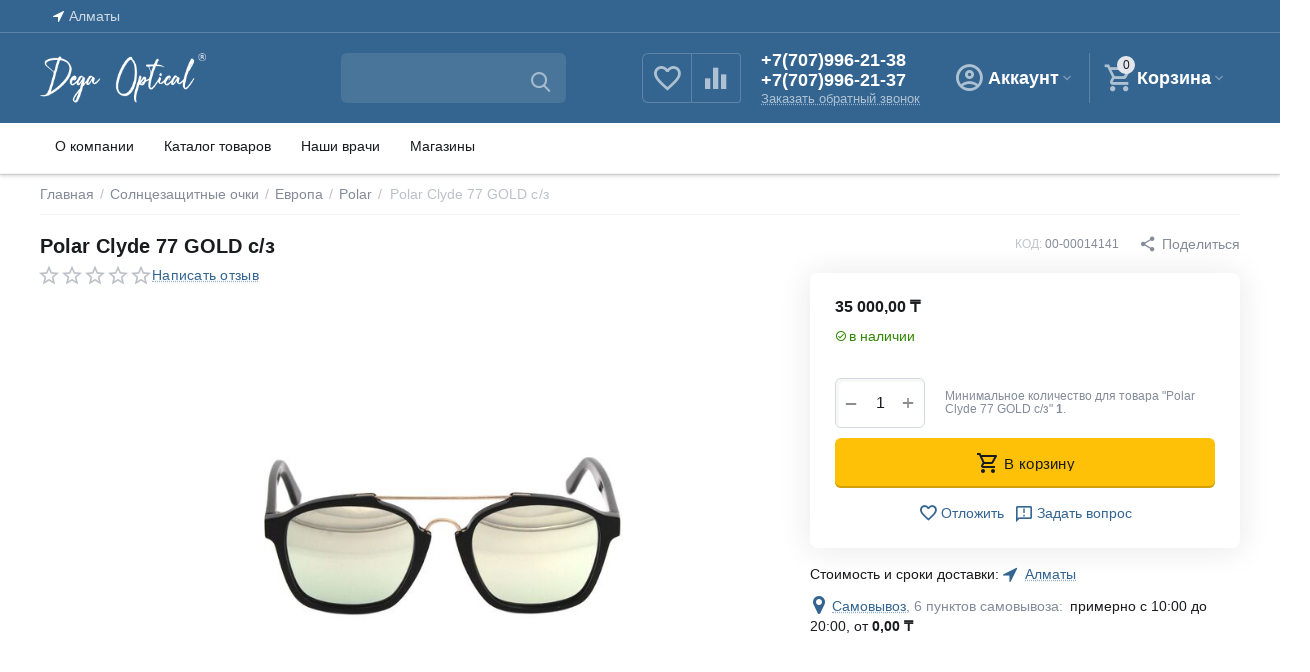

--- FILE ---
content_type: text/html; charset=utf-8
request_url: https://degaoptical.kz/solncezaschitnye-ochki/evropa/polar-s-z/polar-clyde-77-gold-s-z/
body_size: 22549
content:

<!DOCTYPE html>
<html 

    lang="ru"
    dir="ltr"
    class=""
>
<head>
<title>Polar Clyde 77 GOLD с/з ▶️ degaoptical.kz</title>

<base href="https://degaoptical.kz/" />
<meta http-equiv="Content-Type" content="text/html; charset=utf-8" data-ca-mode="ultimate" />
<meta name="viewport" content="width=device-width, initial-scale=1.0, maximum-scale=1.0, user-scalable=0" />

<meta name="description" content="Купить Polar Clyde 77 GOLD с/з по выгодной цене ☑️Каталог солнцезащитных очков, оправ, линз, оптики - магазин Dega Optical " />


    <!-- Keywords tag has been cut -->

<meta name="format-detection" content="telephone=no">

            <link rel="canonical" href="https://degaoptical.kz/solncezaschitnye-ochki/evropa/polar-s-z/polar-clyde-77-gold-s-z/" />    
    


    <!-- Inline script moved to the bottom of the page -->
    <meta property="og:type" content="website" />
<meta property="og:locale" content="ru_RU" />
<meta property="og:title" content="Polar Clyde 77 GOLD с/з ▶️ degaoptical.kz" />
<meta property="og:description" content="Купить Polar Clyde 77 GOLD с/з по выгодной цене ☑️Каталог солнцезащитных очков, оправ, линз, оптики - магазин Dega Optical " />
<meta property="og:url" content="https://degaoptical.kz/solncezaschitnye-ochki/evropa/polar-s-z/polar-clyde-77-gold-s-z/" />
    <meta property="og:image" content="https://degaoptical.kz/images/detailed/13/IMG_5180.jpg" />

    <meta name="theme-color" content="#ffffff">




    <link href="https://degaoptical.kz/images/logos/9/FAVICON_%D0%9C%D0%BE%D0%BD%D1%82%D0%B0%D0%B6%D0%BD%D0%B0%D1%8F_%D0%BE%D0%B1%D0%BB%D0%B0%D1%81%D1%82%D1%8C_1.png" rel="shortcut icon" type="image/png" />


<link rel="preload" crossorigin="anonymous" as="font" href="https://degaoptical.kz/design/themes/abt__unitheme2/media/custom_fonts/MuseoSansBlack.woff?1712059016" type="font/woff" />
<link type="text/css" rel="stylesheet" href="https://degaoptical.kz/var/cache/misc/assets/design/themes/abt__unitheme2/css/standalone.197e23f528666737df32ec8c95b4f358.css?1731664651" />
<!-- Google Tag Manager -->
<script data-no-defer>(function(w,d,s,l,i){w[l]=w[l]||[];w[l].push({'gtm.start':
new Date().getTime(),event:'gtm.js'});var f=d.getElementsByTagName(s)[0],
j=d.createElement(s),dl=l!='dataLayer'?'&l='+l:'';j.async=true;j.src=
'https://www.googletagmanager.com/gtm.js?id='+i+dl;f.parentNode.insertBefore(j,f);
})(window,document,'script','dataLayer','GTM-KQL97CX');</script>
<!-- End Google Tag Manager -->
<!-- Inline script moved to the bottom of the page -->
<noscript>
    <img height="1" width="1" style="display:none"
         src="https://www.facebook.com/tr?id=1237358736640017&ev=PageView&noscript=1";
    />
</noscript>


<!-- Verification Codes -->
<meta name="google-site-verification" content="Mq0-CfTCpP7Z8Sf8MQBMYkLo2vCmN6bKJcw8lDI46cI" />
<!-- END Verification Codes -->

</head>

<body>
    <!-- Google Tag Manager (noscript) -->
<noscript><iframe src="https://www.googletagmanager.com/ns.html?id=GTM-KQL97CX"
height="0" width="0" style="display:none;visibility:hidden"></iframe></noscript>
<!-- End Google Tag Manager (noscript) -->
        
        <div class="ty-tygh  " id="tygh_container">

        <div id="ajax_overlay" class="ty-ajax-overlay"></div>
<div id="ajax_loading_box" class="ty-ajax-loading-box"></div>

        <div class="cm-notification-container notification-container">
</div>

        <div class="ty-helper-container " id="tygh_main_container">
            
                 
                
<div class="tygh-top-panel clearfix">
    
            <div class="container-fluid  top-grid hidden-phone">
                                                
                <div class="container-fluid-row">
<div class="row-fluid ">        <div class="span16 hidden-phone " >
                    <div class=" ty-float-left">
                
        <div class="ty-geo-maps__geolocation"
         data-ca-geo-map-location-is-location-detected="false"
         data-ca-geo-map-location-element="location_block"
         id="geo_maps_location_block_207"
    >
        <span class="hidden">Город: </span>
        
        
    
    
    <a id="opener_geo_maps_location_dialog_207"
        class="cm-dialog-opener cm-dialog-auto-size ty-geo-maps__geolocation__opener"
        href="https://degaoptical.kz/index.php?dispatch=geo_maps.customer_geolocation"         data-ca-target-id="content_geo_maps_location_dialog_207"
                data-ca-dialog-title="Местоположение покупателя"        
        rel="nofollow"
    >
        <span 
        class="ty-icon ty-icon-location-arrow"
                
            ></span>        <bdi class="ty-geo-maps__geolocation__opener-text">            <span data-ca-geo-map-location-element="location" class="ty-geo-maps__geolocation__location">Алматы</span>
        </bdi>
            </a>



    <!--geo_maps_location_block_207--></div>

                    </div>
            </div>
</div>
    </div>
                                        
    
        </div>
    

</div>

<div class="tygh-header clearfix">
    
            <div class="container-fluid  header-grid default-header">
                                                
                <div class="container-fluid-row">
<div class="row-fluid ">        <div class="span4 top-logo-grid hidden-phone " >
                    <div class="top-logo ">
                <div class="ty-logo-container">
    
            <a href="https://degaoptical.kz/" title="">
        
    



<img class="ty-pict  ty-logo-container__image   cm-image" width="246" height="74" alt="" title="" id="det_img_971435507" src="https://degaoptical.kz/images/logos/9/дега_бел.png" />


    
            </a>
    </div>

                    </div>
            </div>

    
                                        
                
        <div class="span4 search-grid hidden-phone " >
                    <div class="search ">
                <a href="javascript:void(0);" rel="nofollow" onclick="$(this).parent().next().toggleClass('hidden');$(this).next().toggleClass('view');$(this).toggleClass('hidden');" class="ut2-btn-search"><i class="ut2-icon-search"></i></a>

<div class="ty-search-block">
    <form action="https://degaoptical.kz/" name="search_form" method="get">
        <input type="hidden" name="match" value="all" />
        <input type="hidden" name="subcats" value="Y" />
        <input type="hidden" name="pcode_from_q" value="Y" />
        <input type="hidden" name="pshort" value="Y" />
        <input type="hidden" name="pfull" value="Y" />
        <input type="hidden" name="pname" value="Y" />
        <input type="hidden" name="pkeywords" value="Y" />
        <input type="hidden" name="search_performed" value="Y" />

        


        <input type="text" name="q" value="" id="search_input" title="Искать товары" class="ty-search-block__input cm-hint" /><style>
@media screen and (min-width:768px){
    .top-search{
        position: relative;
        height:50px;
    }
    .light-header .ty-search-block{
        display:none !important;
        position: absolute;
        top: 0px;
        right: -44px;
        z-index: 10;
    }
    .ut2-btn-search {
        display: block;
        font-size: 22px;
        line-height: 56px;
        position: absolute;
        top: 0px;
        right: -30px;
        color: #000;
    }

    .light-header .ty-search-block.view{
        display: block !important;
    }

    .light-header .ty-search-block input[type=text]{
        min-width:200px;

    }

}

@media screen and (max-width:767px) {
    .top-logo{
        display: none !important
    }
    #banner_slider_483.owl-theme .owl-controls:not(.owl-controls-outside) {
        margin-top: 30px;
        margin-bottom: -54px;
    }
}
#abt__ut2_grid_tab_388_118{
    display: none
}
</style>
<button title="Найти" class="ty-search-magnifier" type="submit"><i class="ut2-icon-search"></i></button>
<input type="hidden" name="dispatch" value="products.search" />
        
    <input type="hidden" name="security_hash" class="cm-no-hide-input" value="90f5eed60cc179f7a112fcfb9349cbff" /></form>
</div>



                    </div>
            </div>

    
                                        
                
        <div class="span4 top-phones hidden-phone " >
                    <div class="top-buttons-grid ty-float-left">
                
        <div class="ut2-top-compared-products" id="abt__ut2_compared_products">
        <a class="cm-tooltip ty-compare__a " href="https://degaoptical.kz/compare/" rel="nofollow" title="Просмотреть Список сравнения"><i class="ut2-icon-baseline-equalizer"></i></a>
        <!--abt__ut2_compared_products--></div>

        <div class="ut2-top-wishlist-count" id="abt__ut2_wishlist_count">
        <a class="cm-tooltip ty-wishlist__a " href="https://degaoptical.kz/wishlist/" rel="nofollow" title="Просмотреть список отложенных товаров"><i class="ut2-icon-baseline-favorite-border"></i></a>
        <!--abt__ut2_wishlist_count--></div>

                    </div><div class="top-phones-grid hidden-phone ty-float-left">
                <div class="ty-wysiwyg-content"  data-ca-live-editor-object-id="0" data-ca-live-editor-object-type=""><div class="ut2-pn">
	<div class="ut2-pn__items">
		<a href="tel:+7(707)996-21-38">+7(707)996-21-38</a>
		<a href="tel:+7(707)996-21-37">+7(707)996-21-37</a>
	</div>
	<div class="ut2-pn__link">
		    



    
    
    <a id="opener_call_request_214"
        class="cm-dialog-opener cm-dialog-auto-size "
         href="#"        data-ca-target-id="content_call_request_214"
                data-ca-dialog-title="Заказать обратный звонок"        
        rel="nofollow"
    >
                <bdi >Заказать обратный звонок</bdi>
            </a>


<div class="hidden" id="content_call_request_214" title="Заказать обратный звонок">
        <div id="call_request_214">

<form name="call_requests_form_main" id="form_call_request_214" action="https://degaoptical.kz/" method="post" class="cm-ajax cm-ajax-full-render cm-processing-personal-data" data-ca-processing-personal-data-without-click="true" >

<input type="hidden" name="result_ids" value="call_request_214" />
<input type="hidden" name="return_url" value="index.php?dispatch=products.view&amp;product_id=43177" />
<input type="hidden" name="company_id" value="" />


<div class="ty-control-group">
    <label class="ty-control-group__title" for="call_data_call_request_214_name">Ваше имя</label>
    <input id="call_data_call_request_214_name" size="50" class="ty-input-text-full" type="text" name="call_data[name]" value="" />
</div>

<div class="ty-control-group">
    <label for="call_data_call_request_214_phone" class="ty-control-group__title cm-mask-phone-label cm-required">Телефон</label>
    <input id="call_data_call_request_214_phone" class="ty-input-text-full cm-mask-phone ty-inputmask-bdi" size="50" type="text" name="call_data[phone]" value="" data-enable-custom-mask="true" />
</div>


    <div class="ty-control-group">
        <label for="call_data_call_request_214_convenient_time_from" class="ty-control-group__title">Удобное время</label>
        <bdi>
            <input id="call_data_call_request_214_convenient_time_from" class="ty-input-text cm-cr-mask-time" size="6" type="text" name="call_data[time_from]" value="" placeholder="09:00" /> -
            <input id="call_data_call_request_214_convenient_time_to" class="ty-input-text cm-cr-mask-time" size="6" type="text" name="call_data[time_to]" value="" placeholder="20:00" />
        </bdi>
    </div>


                                    <div class="captcha ty-control-group">
                <label for="recaptcha_6969ad270b0e4" class="cm-required cm-recaptcha ty-captcha__label">Антибот</label>
                <div id="recaptcha_6969ad270b0e4" class="cm-recaptcha"></div>
            </div>
            



<div class="cm-block-add-subscribe">
</div>

<div class="buttons-container">
        
 
    <button  class="ty-btn__primary ty-btn__big cm-form-dialog-closer ty-btn ty-btn" type="submit" name="dispatch[call_requests.request]" ><span><bdi>Отправить</bdi></span></button>


</div>

<input type="hidden" name="security_hash" class="cm-no-hide-input" value="90f5eed60cc179f7a112fcfb9349cbff" /></form>

<!--call_request_214--></div>


</div>
	</div>
</div></div>
                    </div>
            </div>

    
                                        
                
        <div class="span4 account-cart-grid hidden-phone " >
                    <div class="ut2-top-my-account ty-float-right">
                
<div class="ty-dropdown-box" id="account_info_216">
    <div id="sw_dropdown_62" class="ty-dropdown-box__title cm-combination">
        <div>
            
                <a class="ac-title" href="https://degaoptical.kz/profiles-update/">
	                <i class="ut2-icon-outline-account-circle"></i>
                    <span >Аккаунт<i class="ut2-icon-outline-expand_more"></i></span>
                </a>
            

        </div>
    </div>

    <div id="dropdown_62" class="cm-popup-box ty-dropdown-box__content hidden">

                <ul class="ty-account-info">
            
                            <li class="ty-account-info__item ty-dropdown-box__item"><a class="ty-account-info__a underlined" href="https://degaoptical.kz/orders/" rel="nofollow">Заказы</a></li>
                                                        <li class="ty-account-info__item ty-dropdown-box__item"><a class="ty-account-info__a underlined" href="https://degaoptical.kz/compare/" rel="nofollow">Список сравнения</a></li>
                            

<li class="ty-account-info__item ty-dropdown-box__item"><a class="ty-account-info__a" href="https://degaoptical.kz/wishlist/" rel="nofollow">Отложенные товары</a></li>
        </ul>

                    <div class="ty-account-info__orders updates-wrapper track-orders" id="track_orders_block_216">
                <form action="https://degaoptical.kz/" method="POST" class="cm-ajax cm-post cm-ajax-full-render" name="track_order_quick">
                    <input type="hidden" name="result_ids" value="track_orders_block_*" />
                    <input type="hidden" name="return_url" value="index.php?dispatch=products.view&amp;product_id=43177" />

                    <div class="ty-account-info__orders-txt">Отслеживание заказа</div>

                    <div class="ty-account-info__orders-input ty-control-group ty-input-append">
                        <label for="track_order_item216" class="cm-required hidden">Отслеживание заказа</label>
                        <input type="text" size="20" class="ty-input-text cm-hint" id="track_order_item216" name="track_data" value="Номер заказа/E-mail" />
                        <button title="Выполнить" class="ty-btn-go" type="submit"><span 
        class="ty-icon ty-icon-right-dir ty-btn-go__icon"
                
            ></span></button>
<input type="hidden" name="dispatch" value="orders.track_request" />

                        
                    </div>
                <input type="hidden" name="security_hash" class="cm-no-hide-input" value="90f5eed60cc179f7a112fcfb9349cbff" /></form>
                <!--track_orders_block_216--></div>
        
        <div class="ty-account-info__buttons buttons-container">
                            <a href="https://degaoptical.kz/login/?return_url=index.php%3Fdispatch%3Dproducts.view%26product_id%3D43177" data-ca-target-id="login_block216" class="cm-dialog-opener cm-dialog-auto-size ty-btn ty-btn__secondary" rel="nofollow">Войти</a><a href="https://degaoptical.kz/profiles-add/" rel="nofollow" class="ty-btn ty-btn__primary">Регистрация</a>
                <div  id="login_block216" class="hidden" title="Войти">
                    <div class="ty-login-popup">
                        
                    </div>
                </div>
                    </div>
<!--account_info_216--></div>
</div>
                    </div><div class="ut2-top-cart-content ty-float-right">
                
    <div class="ty-dropdown-box" id="cart_status_217">
        <div id="sw_dropdown_217" class="ty-dropdown-box__title cm-combination">
        <a href="https://degaoptical.kz/cart/" class="ac-title ty-hand" id="cart_icon_217">
            
                                    <i class="ut2-icon-use_icon_cart empty"><span class="ty-minicart-count ty-hand empty">0</span></i><span>Корзина<i class="ut2-icon-outline-expand_more"></i></span>
                            

        <!--cart_icon_217--></a>
        </div>
        <div id="dropdown_217" class="cm-popup-box ty-dropdown-box__content ty-dropdown-box__content--cart hidden">
            
                <div class="cm-cart-content cm-cart-content-thumb cm-cart-content-delete" id="cart_content_217">
                        <div class="ty-cart-items">
                                                            <div class="ty-cart-items__empty ty-center">Корзина пуста</div>
                                                    </div>

                                            <div class="cm-cart-buttons ty-cart-content__buttons buttons-container hidden">
                            
                                                        

                            <a href="https://degaoptical.kz/cart/" rel="nofollow" class="ty-btn ty-btn__secondary">Корзина</a>
                                                    </div>
                    
                <!--cart_content_217--></div>
            

        </div>
    <!--cart_status_217--></div>


                    </div>
            </div>
</div>
    </div>
                                        
                <div class="container-fluid-row container-fluid-row-full-width top-menu-grid hidden-phone">
<div class="row-fluid ">        <div class="span16 " >
                    <div class="hidden-phone ">
                


    <ul class="ty-menu__items cm-responsive-menu">
        
            <li class="ty-menu__item ty-menu__menu-btn visible-phone cm-responsive-menu-toggle-main">
                <a class="ty-menu__item-link">
                    <span 
        class="ty-icon ty-icon-short-list"
                
            ></span>
                    <span>Меню</span>
                </a>
            </li>

                                            
                        <li class="ty-menu__item cm-menu-item-responsive  ty-menu__item-nodrop">
                                        <a  href="https://degaoptical.kz/about-degaoptical/" class="ty-menu__item-link" >
                        О компании
                    </a>
                            </li>
                                            
                        <li class="ty-menu__item cm-menu-item-responsive ">
                                            <a class="ty-menu__item-toggle visible-phone cm-responsive-menu-toggle">
                            <span 
        class="ty-icon ty-icon-down-open ty-menu__icon-open"
                
            ></span>
                            <span 
        class="ty-icon ty-icon-up-open ty-menu__icon-hide"
                
            ></span>
                        </a>
                                        <a  class="ty-menu__item-link" >
                        Каталог товаров
                    </a>
                
                                        
                        <div class="ty-menu__submenu">
                            <ul class="ty-menu__submenu-items ty-menu__submenu-items-simple cm-responsive-menu-submenu">
                                

                                                                                                        <li class="ty-menu__submenu-item">
                                        <a class="ty-menu__submenu-link"  href="https://degaoptical.kz/kontaktnye-linzy/" >Контактные линзы</a>
                                    </li>
                                                                                                        <li class="ty-menu__submenu-item">
                                        <a class="ty-menu__submenu-link"  href="https://degaoptical.kz/opravy/" >Оправы</a>
                                    </li>
                                                                                                        <li class="ty-menu__submenu-item">
                                        <a class="ty-menu__submenu-link"  href="https://degaoptical.kz/solncezaschitnye-ochki/" >Солнцезащитные очки</a>
                                    </li>
                                                                                                        <li class="ty-menu__submenu-item">
                                        <a class="ty-menu__submenu-link"  href="https://degaoptical.kz/rastvory/" >Растворы</a>
                                    </li>
                                                                                                        <li class="ty-menu__submenu-item">
                                        <a class="ty-menu__submenu-link"  href="https://degaoptical.kz/linzy-dlya-oprav/" >Линзы для оправ</a>
                                    </li>
                                                                
                                

                            </ul>
                        </div>
                    
                            </li>
                                            
                        <li class="ty-menu__item cm-menu-item-responsive  ty-menu__item-nodrop">
                                        <a  href="https://degaoptical.kz/vrachi/" class="ty-menu__item-link" >
                        Наши врачи
                    </a>
                            </li>
                                            
                        <li class="ty-menu__item cm-menu-item-responsive  ty-menu__item-nodrop">
                                        <a  href="/contacts/" class="ty-menu__item-link" >
                        Магазины
                    </a>
                            </li>
        
        

    </ul>



                    </div>
            </div>
</div>
    </div>
                                        
                                        
    
        </div>
    

</div>

<div class="tygh-content clearfix">
    
            <div class="container-fluid  content-grid">
                                                
                <div class="container-fluid-row">
<div class="row-fluid ">        <div class="span16 main-content-grid " >
                    <!-- Inline script moved to the bottom of the page -->





<div class="ut2-pb ty-product-block ty-product-detail ut2-big-image">

    <div class="ut2-breadcrumbs__wrapper">
        
            <div id="breadcrumbs_12">

                    <div class="ty-breadcrumbs clearfix">
            <a href="https://degaoptical.kz/" class="ty-breadcrumbs__a"><bdi>Главная</bdi></a><span class="ty-breadcrumbs__slash">/</span><a href="https://degaoptical.kz/solncezaschitnye-ochki/" class="ty-breadcrumbs__a"><bdi>Солнцезащитные очки</bdi></a><span class="ty-breadcrumbs__slash">/</span><a href="https://degaoptical.kz/solncezaschitnye-ochki/evropa/" class="ty-breadcrumbs__a"><bdi>Европа</bdi></a><span class="ty-breadcrumbs__slash">/</span><a href="https://degaoptical.kz/solncezaschitnye-ochki/evropa/polar-s-z/" class="ty-breadcrumbs__a"><bdi>Polar</bdi></a><span class="ty-breadcrumbs__slash">/</span><span class="ty-breadcrumbs__current"><bdi>Polar Clyde 77 GOLD с/з</bdi></span>
        </div>

                <!-- Inline script moved to the bottom of the page -->
            <!--breadcrumbs_12--></div>
        

    </div>

    <div class="ut2-pb__wrapper clearfix">

        
                                

    
    





































    

    

            <div class="ut2-pb__img-wrapper ty-product-block__img-wrapper">

                <div class="ut2-pb__title">
                                    		<h1 ><bdi>Polar Clyde 77 GOLD с/з</bdi></h1>
                	                    

                        <div class="ut2-pb__reviews ty-product-review-product-rating-overview-short">
                <div class="ty-product-review-reviews-stars ty-product-review-reviews-stars--large" data-ca-product-review-reviews-stars-full="0"></div>
            
                
<section class="ty-product-review-product-rating-overview-short" id="product_review_product_rating_overview_short_43177">

    


    


    
    
    




    
 

    <a href="https://degaoptical.kz/index.php?dispatch=product_reviews.get_new_post_form&amp;product_id=43177&amp;post_redirect_url=index.php%3Fdispatch%3Dproducts.view%26product_id%3D43177"  class="ty-btn cm-dialog-opener cm-dialog-auto-size cm-dialog-destroy-on-close ty-product-review-write-product-review-button ty-btn__text "  rel="nofollow" data-ca-target-id="new_post_dialog_43177" title="Написать отзыв"><bdi>Написать отзыв</bdi></a>



<!--product_review_product_rating_overview_short_43177--></section>

            </div>
            

                </div>
                
                                    <div class="ut2-pb__img  cm-reload-43177 ut2-pb__as-gallery" data-ca-previewer="true" id="product_images_43177_update" style="min-height: 530px">
							


    
    
    

<div class="ab_vg-images-wrapper clearfix" data-ca-previewer="true">
                                        
            
    

    <div id="product_images_431776969ad2714003" class="ty-product-img cm-preview-wrapper ab-vg-vertical" style="width: -webkit-calc(100% - 62px);width: calc(100% - 72px);">
        
        
                


        
        
                    
    
                


                                                                                
                                                                        
                                        
                                                                        
                                        
            <a id="det_img_link_431776969ad2714003_13029" data-ca-image-id="preview[product_images_431776969ad2714003]" class="cm-image-previewer cm-previewer ty-previewer" data-ca-image-width="1000" data-ca-image-height="1000" href="https://degaoptical.kz/images/detailed/13/IMG_5180.jpg" title="Купить Polar Clyde 77 GOLD с/з - degaoptical.kz"><img class="ty-pict     cm-image" alt="Polar Clyde 77 GOLD с/з - degaoptical.kz" title="Купить Polar Clyde 77 GOLD с/з - degaoptical.kz" srcset="https://degaoptical.kz/images/thumbnails/1060/1060/detailed/13/IMG_5180.jpg 2x" id="det_img_431776969ad2714003_13029" width="530" height="530" src="https://degaoptical.kz/images/thumbnails/530/530/detailed/13/IMG_5180.jpg" /><svg class="ty-pict__container" aria-hidden="true" width="530" height="530" viewBox="0 0 530 530" style="max-height: 100%; max-width: 100%; position: absolute; top: 0; left: 50%; transform: translateX(-50%); z-index: -1;"><rect fill="transparent" width="530" height="530"></rect></svg>
<span class="ty-previewer__icon hidden-phone"></span></a>


                                                                                                    
    
                


                                                                                
                                                                        
                                        
                                                                        
                                        
            <a id="det_img_link_431776969ad2714003_13026" data-ca-image-id="preview[product_images_431776969ad2714003]" class="cm-image-previewer hidden cm-previewer ty-previewer" data-ca-image-width="1000" data-ca-image-height="1000" href="https://degaoptical.kz/images/detailed/13/IMG_5181.jpg" title="Купить Polar Clyde 77 GOLD с/з - degaoptical.kz, фото 2"><img class="ty-pict     cm-image" alt="Polar Clyde 77 GOLD с/з - degaoptical.kz, фото 2" title="Купить Polar Clyde 77 GOLD с/з - degaoptical.kz, фото 2" srcset="https://degaoptical.kz/images/thumbnails/1060/1060/detailed/13/IMG_5181.jpg 2x" id="det_img_431776969ad2714003_13026" width="530" height="530" src="https://degaoptical.kz/images/thumbnails/530/530/detailed/13/IMG_5181.jpg" /><svg class="ty-pict__container" aria-hidden="true" width="530" height="530" viewBox="0 0 530 530" style="max-height: 100%; max-width: 100%; position: absolute; top: 0; left: 50%; transform: translateX(-50%); z-index: -1;"><rect fill="transparent" width="530" height="530"></rect></svg>
<span class="ty-previewer__icon hidden-phone"></span></a>

                                                                                                                
    
                


                                                                                
                                                                        
                                        
                                                                        
                                        
            <a id="det_img_link_431776969ad2714003_13027" data-ca-image-id="preview[product_images_431776969ad2714003]" class="cm-image-previewer hidden cm-previewer ty-previewer" data-ca-image-width="1000" data-ca-image-height="1000" href="https://degaoptical.kz/images/detailed/13/IMG_5182.jpg" title="Купить Polar Clyde 77 GOLD с/з - degaoptical.kz, фото 3"><img class="ty-pict     cm-image" alt="Polar Clyde 77 GOLD с/з - degaoptical.kz, фото 3" title="Купить Polar Clyde 77 GOLD с/з - degaoptical.kz, фото 3" srcset="https://degaoptical.kz/images/thumbnails/1060/1060/detailed/13/IMG_5182.jpg 2x" id="det_img_431776969ad2714003_13027" width="530" height="530" src="https://degaoptical.kz/images/thumbnails/530/530/detailed/13/IMG_5182.jpg" /><svg class="ty-pict__container" aria-hidden="true" width="530" height="530" viewBox="0 0 530 530" style="max-height: 100%; max-width: 100%; position: absolute; top: 0; left: 50%; transform: translateX(-50%); z-index: -1;"><rect fill="transparent" width="530" height="530"></rect></svg>
<span class="ty-previewer__icon hidden-phone"></span></a>

                                                                                                                
    
                


                                                                                
                                                                        
                                        
                                                                        
                                        
            <a id="det_img_link_431776969ad2714003_13028" data-ca-image-id="preview[product_images_431776969ad2714003]" class="cm-image-previewer hidden cm-previewer ty-previewer" data-ca-image-width="1000" data-ca-image-height="1000" href="https://degaoptical.kz/images/detailed/13/IMG_5183.jpg" title="Купить Polar Clyde 77 GOLD с/з - degaoptical.kz, фото 4"><img class="ty-pict     cm-image" alt="Polar Clyde 77 GOLD с/з - degaoptical.kz, фото 4" title="Купить Polar Clyde 77 GOLD с/з - degaoptical.kz, фото 4" srcset="https://degaoptical.kz/images/thumbnails/1060/1060/detailed/13/IMG_5183.jpg 2x" id="det_img_431776969ad2714003_13028" width="530" height="530" src="https://degaoptical.kz/images/thumbnails/530/530/detailed/13/IMG_5183.jpg" /><svg class="ty-pict__container" aria-hidden="true" width="530" height="530" viewBox="0 0 530 530" style="max-height: 100%; max-width: 100%; position: absolute; top: 0; left: 50%; transform: translateX(-50%); z-index: -1;"><rect fill="transparent" width="530" height="530"></rect></svg>
<span class="ty-previewer__icon hidden-phone"></span></a>

                    
        
                                
        
            </div>

    
    

        
                                            <input type="hidden" name="no_cache" value="1" />
            <div class="ty-center ty-product-thumbnails_gallery ab-vg-vertical-thumbnails" style="width: 58px;"><div class="cm-image-gallery-wrapper ty-thumbnails_gallery ty-inline-block"><div class="ty-product-thumbnails cm-image-gallery" id="images_preview_431776969ad2714003" data-ca-cycle="Y" data-ca-vertical="Y" data-ca-main-image-height="530"><div class="cm-item-gallery"><a href="javascript:void(0)" data-ca-gallery-large-id="det_img_link_431776969ad2714003_13029" class="cm-gallery-item cm-thumbnails-mini ty-product-thumbnails__item gallery  active" data-ca-image-order="0" data-ca-parent="#product_images_431776969ad2714003">            
    
                


                                                                                
                                                                        
                                        
                                                                        
                                        
                    <img class="ty-pict     cm-image" alt="Polar Clyde 77 GOLD с/з - degaoptical.kz" title="Купить Polar Clyde 77 GOLD с/з - degaoptical.kz" srcset="https://degaoptical.kz/images/thumbnails/100/100/detailed/13/IMG_5180.jpg 2x" width="50" height="50" id="det_img_431776969ad2714003__mini" src="https://degaoptical.kz/images/thumbnails/50/50/detailed/13/IMG_5180.jpg" />

</a></div><div class="cm-item-gallery"><a href="javascript:void(0)" data-ca-gallery-large-id="det_img_link_431776969ad2714003_13026" class="cm-gallery-item cm-thumbnails-mini ty-product-thumbnails__item gallery" data-ca-image-order="1" data-ca-parent="#product_images_431776969ad2714003" >            
    
                


                                                                                
                                                                        
                                        
                                                                        
                                        
                    <img class="ty-pict     cm-image" alt="Polar Clyde 77 GOLD с/з - degaoptical.kz, фото 2" title="Купить Polar Clyde 77 GOLD с/з - degaoptical.kz, фото 2" srcset="https://degaoptical.kz/images/thumbnails/100/100/detailed/13/IMG_5181.jpg 2x" width="50" height="50" id="det_img_431776969ad2714003__mini" src="https://degaoptical.kz/images/thumbnails/50/50/detailed/13/IMG_5181.jpg" />

</a></div><div class="cm-item-gallery"><a href="javascript:void(0)" data-ca-gallery-large-id="det_img_link_431776969ad2714003_13027" class="cm-gallery-item cm-thumbnails-mini ty-product-thumbnails__item gallery" data-ca-image-order="2" data-ca-parent="#product_images_431776969ad2714003" >            
    
                


                                                                                
                                                                        
                                        
                                                                        
                                        
                    <img class="ty-pict     cm-image" alt="Polar Clyde 77 GOLD с/з - degaoptical.kz, фото 3" title="Купить Polar Clyde 77 GOLD с/з - degaoptical.kz, фото 3" srcset="https://degaoptical.kz/images/thumbnails/100/100/detailed/13/IMG_5182.jpg 2x" width="50" height="50" id="det_img_431776969ad2714003__mini" src="https://degaoptical.kz/images/thumbnails/50/50/detailed/13/IMG_5182.jpg" />

</a></div><div class="cm-item-gallery"><a href="javascript:void(0)" data-ca-gallery-large-id="det_img_link_431776969ad2714003_13028" class="cm-gallery-item cm-thumbnails-mini ty-product-thumbnails__item gallery" data-ca-image-order="3" data-ca-parent="#product_images_431776969ad2714003" >            
    
                


                                                                                
                                                                        
                                        
                                                                        
                                        
                    <img class="ty-pict     cm-image" alt="Polar Clyde 77 GOLD с/з - degaoptical.kz, фото 4" title="Купить Polar Clyde 77 GOLD с/з - degaoptical.kz, фото 4" srcset="https://degaoptical.kz/images/thumbnails/100/100/detailed/13/IMG_5183.jpg 2x" width="50" height="50" id="det_img_431776969ad2714003__mini" src="https://degaoptical.kz/images/thumbnails/50/50/detailed/13/IMG_5183.jpg" />

</a></div></div>
                    </div>
                </div>
            
            </div>

<!--override with ab__image_previewers-->
    <!-- Inline script moved to the bottom of the page -->

<!-- Inline script moved to the bottom of the page -->



        <template id="ab__image_previewer_template_preview[product_images_431776969ad2714003]">
                        <div class="pswp" tabindex="-1" role="dialog" aria-hidden="true">
            <div class="pswp__bg"></div>
            <div class="pswp__scroll-wrap">
                <div class="pswp__container">
                    <div class="pswp__item"></div>
                    <div class="pswp__item"></div>
                    <div class="pswp__item"></div>
                </div>
                <div class="pswp__ui pswp__ui--hidden">
                    <div class="pswp__top-bar">
                        <div class="pswp__title">Polar Clyde 77 GOLD с/з</div>
                        <button class="pswp__button pswp__button--close" title="Close (Esc)"></button>
                        <button class="pswp__button pswp__button--share" title="Share"></button>
                        <button class="pswp__button pswp__button--fs" title="Toggle fullscreen"></button>
                        <button class="pswp__button pswp__button--zoom" title="Zoom in/out"></button>
                        <div class="pswp__preloader">
                            <div class="pswp__preloader__icn">
                                <div class="pswp__preloader__cut">
                                    <div class="pswp__preloader__donut"></div>
                                </div>
                            </div>
                        </div>
                    </div>
                    <div class="pswp__share-modal pswp__share-modal--hidden pswp__single-tap">
                        <div class="pswp__share-tooltip"></div>
                    </div>
                    <button class="pswp__button pswp__button--arrow--left" title="Previous (arrow left)"></button>
                    <button class="pswp__button pswp__button--arrow--right" title="Next (arrow right)"></button>
                                            <div class="pswp__counter"></div>
                        <div class="pswp__dots">
                        </div>
                                        <div class="pswp__caption avail">
                        <div class="pswp__caption__center">
                                        
            

    <div class="pswp__price-wrap">   
        <bdi><span>35&nbsp;000,00</span>&nbsp;₸</bdi>
                    
    </div>

    <div class="pswp__button_external" data-ca-external-click-id="button_cart_43177">
        
                                                                
 

    <a   class="ty-btn ty-btn__primary ty-btn__add-to-cart cm-form-dialog-closer  " ><span 
        class="ty-icon ut2-icon-use_icon_cart"
                
            ></span><bdi>В корзину</bdi></a>

    



    </div>

        
                        </div>
                    </div>
                </div>
            </div>
        </div>
    
    </template>


							<!--product_images_43177_update--></div>
                                

            </div>

            <div class="ut2-pb__right-wrap">
                
            <div class="ut2-pb__top-ss">
                
				                    <div class="ut2-pb__sku">
	                    	                                
        <div class="ty-control-group ty-sku-item cm-hidden-wrapper" id="sku_update_43177">
            <input type="hidden" name="appearance[show_sku]" value="1" />
                            <label class="ty-control-group__label" id="sku_43177">КОД:</label>
                        <span class="ty-control-group__item cm-reload-43177" id="product_code_43177">00-00014141<!--product_code_43177--></span>
        </div>
        

    
	                </div>
                                
<div class="ut2-pb__share">
    <a href="javascript:void(0)" rel="nofollow" role="button" id="sw_dropdown_sb" class="ut2-share-buttons-link cm-combination label"><i class="ut2-icon-share"></i>
        <bdi>Поделиться</bdi>
    </a>
    <span class="ut2-share-buttons"><span id="dropdown_sb" class="cm-popup-box ty-dropdown-box__content caret hidden">
                                    <a href="https://twitter.com/share" class="twitter-share-button" data-lang="ru" data-size="medium" data-count="horizontal" data-url="https://degaoptical.kz/solncezaschitnye-ochki/evropa/polar-s-z/polar-clyde-77-gold-s-z/" >Tweet</a>
<!-- Inline script moved to the bottom of the page -->

                                                <div id="fb-root"></div>

<div class="fb-like" data-lang="ru" data-layout="button_count" data-href="https://degaoptical.kz/solncezaschitnye-ochki/evropa/polar-s-z/polar-clyde-77-gold-s-z/" data-send="true" data-show-faces="false" data-action="like" data-font="arial" data-colorscheme="light" data-width="450" ></div>
<!-- Inline script moved to the bottom of the page -->

                                                <span class="pinterest__wrapper">
    <a href="//pinterest.com/pin/create/button/?url=https%3A%2F%2Fdegaoptical.kz%2Fsolncezaschitnye-ochki%2Fevropa%2Fpolar-s-z%2Fpolar-clyde-77-gold-s-z%2F&amp;media=https%3A%2F%2Fdegaoptical.kz%2Fimages%2Fdetailed%2F13%2FIMG_5180.jpg&amp;description=" data-pin-do="buttonPin" data-pin-shape="rect" data-pin-height="20" ><img src="//assets.pinterest.com/images/pidgets/pinit_fg_en_rect_red_20.png" alt="Pinterest"></a>
</span>
<!-- Inline script moved to the bottom of the page -->

                        </span></span>
</div>

            </div>
                
            <div class="ut2-pb__right">
                                <form action="https://degaoptical.kz/" method="post" name="product_form_43177" enctype="multipart/form-data" class="cm-disable-empty-files  cm-ajax cm-ajax-full-render cm-ajax-status-middle ">
<input type="hidden" name="result_ids" value="cart_status*,wish_list*,checkout*,account_info*,abt__ut2_wishlist_count" />
<input type="hidden" name="redirect_url" value="index.php?dispatch=products.view&amp;product_id=43177" />
<input type="hidden" name="product_data[43177][product_id]" value="43177" />


                                                                                
                
<div class="pr-row-mix ut2-pb__price-wrap prices-container">
        <div class="ty-product-prices">
                    <span class="cm-reload-43177" id="old_price_update_43177">
            <input type="hidden" name="appearance[show_old_price]" value="1" />
            
                        

        <!--old_price_update_43177--></span>
            
                    <div class="ut2-pb__price-actual">
                    <span class="cm-reload-43177 ty-price-update" id="price_update_43177">
        <input type="hidden" name="appearance[show_price_values]" value="1" />
        <input type="hidden" name="appearance[show_price]" value="1" />
                                
                                    <span class="ty-price" id="line_discounted_price_43177"><bdi><span id="sec_discounted_price_43177" class="ty-price-num">35&nbsp;000,00</span>&nbsp;<span class="ty-price-num">₸</span></bdi></span>
                            

                        <!--price_update_43177--></span>

            </div>
        
                <div class="ut2-pb__price-old">
                
                        <span class="cm-reload-43177" id="line_discount_update_43177">
            <input type="hidden" name="appearance[show_price_values]" value="1" />
            <input type="hidden" name="appearance[show_list_discount]" value="1" />
                    <!--line_discount_update_43177--></span>
    
        </div>

            </div>
    </div>
                
                                            
    
        
        
                                    
                                
    <div class="cm-reload-43177 stock-wrap" id="product_amount_update_43177">
        <input type="hidden" name="appearance[show_product_amount]" value="1" />
                                                        <div class="ty-control-group product-list-field">
                                                <span class="ty-qty-in-stock ty-control-group__item" id="in_stock_info_43177">
                                                            <i class="ut2-icon-outline-check-circle"></i>В наличии
                                                    </span>
                    </div>
                                        <!--product_amount_update_43177--></div>
   
    



                
                                


                


                                    <div class="ut2-pb__option">
                                                        <div class="cm-reload-43177 js-product-options-43177" id="product_options_update_43177">
        <input type="hidden" name="appearance[show_product_options]" value="1" />
        
                                                        

<input type="hidden" name="appearance[details_page]" value="1" />
    <input type="hidden" name="additional_info[info_type]" value="D" />
    <input type="hidden" name="additional_info[is_preview]" value="" />
    <input type="hidden" name="additional_info[get_icon]" value="1" />
    <input type="hidden" name="additional_info[get_detailed]" value="1" />
    <input type="hidden" name="additional_info[get_additional]" value="" />
    <input type="hidden" name="additional_info[get_options]" value="1" />
    <input type="hidden" name="additional_info[get_discounts]" value="1" />
    <input type="hidden" name="additional_info[get_features]" value="" />
    <input type="hidden" name="additional_info[get_extra]" value="" />
    <input type="hidden" name="additional_info[get_taxed_prices]" value="1" />
    <input type="hidden" name="additional_info[get_for_one_product]" value="1" />
    <input type="hidden" name="additional_info[detailed_params]" value="1" />
    <input type="hidden" name="additional_info[features_display_on]" value="C" />
    <input type="hidden" name="additional_info[get_active_options]" value="" />
    <input type="hidden" name="additional_info[get_only_selectable_options]" value="" />
    <input type="hidden" name="additional_info[get_variation_features_variants]" value="1" />
    <input type="hidden" name="additional_info[get_variation_info]" value="1" />
    <input type="hidden" name="additional_info[get_variation_name]" value="1" />
    <input type="hidden" name="additional_info[get_product_type]" value="" />


<!-- Inline script moved to the bottom of the page -->

        

    <!--product_options_update_43177--></div>
    
                    </div>
                
                <div class="ut2-pb__advanced-option clearfix">
                                                                        <div class="cm-reload-43177" id="advanced_options_update_43177">
            
            
            

        <!--advanced_options_update_43177--></div>
    
                                    </div>

                                    

                                <div class="ut2-pb__button ty-product-block__button">
                                        <div class="ut2-qty__wrap min-qty">
                                                                                    
        <div class="cm-reload-43177" id="qty_update_43177">
        <input type="hidden" name="appearance[show_qty]" value="1" />
        <input type="hidden" name="appearance[capture_options_vs_qty]" value="" />
                                                <div class="ty-qty clearfix changer" id="qty_43177">
                                                <div class="ty-center ty-value-changer cm-value-changer">
                                            <a class="cm-increase ty-value-changer__increase">&#43;</a>
                                        <input  type="text" size="5" class="ty-value-changer__input cm-amount" id="qty_count_43177" name="product_data[43177][amount]" value="1" data-ca-min-qty="1" />
                                            <a class="cm-decrease ty-value-changer__decrease">&minus;</a>
                                    </div>
                            </div>
                <!--qty_update_43177--></div>
    



                                                            
                    <p class="ty-min-qty-description">Минимальное количество для товара "Polar Clyde 77 GOLD с/з" <b>1</b>.</p>
            


                                            </div>
                    
                    
                                        <div class="cm-reload-43177 " id="add_to_cart_update_43177">
<input type="hidden" name="appearance[show_add_to_cart]" value="1" />
<input type="hidden" name="appearance[show_list_buttons]" value="1" />
<input type="hidden" name="appearance[but_role]" value="big" />
<input type="hidden" name="appearance[quick_view]" value="" />

<div>

                                                            
 
    <button id="button_cart_43177" class="ty-btn__primary ty-btn__add-to-cart cm-form-dialog-closer  ty-btn" type="submit" name="dispatch[checkout.add..43177]" ><span><i class="ut2-icon-use_icon_cart"></i><bdi>В корзину</bdi></span></button>


    



</div>
    
<a class="
	ut2-add-to-wish 	 label	 cm-submit	 cm-tooltip"

     title="Добавить в список отложенных товаров"     id="button_wishlist_43177"     data-ca-dispatch="dispatch[wishlist.add..43177]"    >
    <i class="ut2-icon-baseline-favorite-border"></i>    Отложить</a>


        	
    
    
                
        <a title="Задать вопрос" data-ca-target-id="new_thread_login_form" class="vc__l cm-dialog-opener cm-dialog-auto-size" rel="nofollow">
            <span 
        class="ut2-icon ut2-icon-outline-announcement"
                
            ></span>
            <span class="ajx-link">Задать вопрос</span>
        </a>
    
            

<!--add_to_cart_update_43177--></div>


                                        
                </div>
                
                


                                <input type="hidden" name="security_hash" class="cm-no-hide-input" value="90f5eed60cc179f7a112fcfb9349cbff" /></form>


                	                

	                    
	                        </div>
            <div class="ut2-pb__right-second">
                

                
                
	                    

    <div data-ca-geo-maps-shippings-methods-list-id="geo_maps_shipping_methods_list_43177"
         data-ca-geo-maps-shipping-estimation-product-id="43177"
         id="geo_maps_shipping_estimation_43177">
        <div class="ty-geo-maps-shipping__wrapper" id="shipping_methods_43177">
            <div class="ty-geo-maps-shipping__title">
                Стоимость и сроки доставки: 
        <div class="ty-geo-maps__geolocation"
         data-ca-geo-map-location-is-location-detected="true"
         data-ca-geo-map-location-element="location_block"
         id="geo_maps_location_block_shipping_estimation_43177"
    >
        <span class="hidden">Город: </span>
        
        
    

    <a id="opener_geo_maps_location_dialog_shipping_estimation_43177"
        class="cm-dialog-opener cm-dialog-auto-size ty-geo-maps__geolocation__opener"
        href="https://degaoptical.kz/index.php?dispatch=geo_maps.customer_geolocation"         data-ca-target-id="content_geo_maps_location_dialog_shipping_estimation_43177"
                data-ca-dialog-title="Выберите ваш город"        
        rel="nofollow"
    >
        <span 
        class="ty-icon ty-icon-location-arrow"
                
            ></span>        <bdi class="ty-geo-maps__geolocation__opener-text">            <span data-ca-geo-map-location-element="location" class="ty-geo-maps__geolocation__location">Алматы</span>
        </bdi>
            </a>



    <!--geo_maps_location_block_shipping_estimation_43177--></div>

            </div>
            
                                    <div class="ty-geo-maps-shipping__loader"></div>
                            

        </div>
    <!--geo_maps_shipping_estimation_43177--></div>


    <div class="hidden" title="Способы доставки" id="geo_maps_shipping_methods_list_43177">
                    
    <!--geo_maps_shipping_methods_list_43177--></div>

    <!-- Inline script moved to the bottom of the page -->
    



                
                                    <div>
                        


                    </div>
                            </div>
            </div>

            <div class="ut2-pb__tabs-wrapper">
                    





                
                                
                
                                    




                        




                                                            

<!-- Inline script moved to the bottom of the page -->

<div class="ty-tabs cm-j-tabs  clearfix"><ul class="ty-tabs__list" ><li id="features" class="ty-tabs__item cm-js active"><a class="ty-tabs__a" >Особенности</a></li><li id="product_reviews" class="ty-tabs__item cm-js"><a class="ty-tabs__a" >Отзывы</a></li></ul></div>

<div class="cm-tabs-content ty-tabs__content clearfix" id="tabs_content">
                            
            
                        
                <div id="content_description" class="ty-wysiwyg-content content-description">
                                                        

                            
                </div>
            

                                
            
                            
                                    

                        <div id="content_features" class="ty-wysiwyg-content content-features" data-ab-smc-tab-hide="Y|Y|Y"data-ab-smc-more="Больше"data-ab-smc-less="Меньше"data-ab-smc-height="250"data-ab-smc-tab-override-h="N">                                                <div class="cm-ab-similar-filter-container fg-two-col" data-ca-base-url="https://degaoptical.kz/solncezaschitnye-ochki/evropa/polar-s-z/">
        <!-- Inline script moved to the bottom of the page -->
    
                
        <div class="ty-product-feature">
        <div class="ty-product-feature__label"><span>Бренд</span></div>

        
        <div class="ty-product-feature__value">

Polar 

</div>
        </div>
                
        <div class="ty-product-feature">
        <div class="ty-product-feature__label"><span>Назначение</span></div>

        
        <div class="ty-product-feature__value">-</div>
        </div>
                
        <div class="ty-product-feature">
        <div class="ty-product-feature__label"><span>Пол</span></div>

        
        <div class="ty-product-feature__value">-</div>
        </div>
                
        <div class="ty-product-feature">
        <div class="ty-product-feature__label"><span>Страна производитель</span></div>

        
        <div class="ty-product-feature__value">-</div>
        </div>
                
        <div class="ty-product-feature">
        <div class="ty-product-feature__label"><span>Форма оправы</span></div>

        
        <div class="ty-product-feature__value">-</div>
        </div>
                
        <div class="ty-product-feature">
        <div class="ty-product-feature__label"><span>Цвет линз</span></div>

        
        <div class="ty-product-feature__value">

Зеркальное золото

</div>
        </div>
                
        <div class="ty-product-feature">
        <div class="ty-product-feature__label"><span>Цвет оправы</span></div>

        
        <div class="ty-product-feature__value">-</div>
        </div>
    
                            
    

                    </div>
    
                            </div>

                                
            
                        
                <div id="content_files" class="ty-wysiwyg-content content-files">
                                                        

                            
                </div>
            

                                
            
                        
                <div id="content_attachments" class="ty-wysiwyg-content content-attachments">
                                                        

                            
                </div>
            

                                            
            
                        
                <div id="content_discussion" class="ty-wysiwyg-content content-discussion">
                                                        
                            
                </div>
            

                                
            
                            
                                    

                        <div id="content_product_reviews" class="ty-wysiwyg-content content-product_reviews" data-ab-smc-tab-hide="Y|Y|Y"data-ab-smc-more="Больше"data-ab-smc-less="Меньше"data-ab-smc-height="250"data-ab-smc-tab-override-h="N">                                    


<div class="ty-product-reviews-view" id="content_product_reviews_block">
    
    
    <section class="ty-product-reviews-view__main">
        <div class="ty-product-reviews-view__main-content" id="product_reviews_list_43177">
            
            


            
    <div class="ty-pagination-container cm-pagination-container" id="pagination_contents_comments_43177">

    
    

    

            

                
                            <p class="ty-no-items">Отзывы не найдены</p>
            
            


    <!--pagination_contents_comments_43177--></div>
    
        <!--product_reviews_list_43177--></div>

        
<aside class="ty-product-review-reviews-sidebar
        ">

    
<section class="ty-product-review-write-review">

    <h4 class="ty-product-review-write-review__title">
        Оставить отзыв на этот товар
    </h4>

    <div class="ty-product-review-write-review__description">
        <p>Поделитесь мнением с другими покупателями</p>
    </div>

    
    
    




    
 

    <a href="https://degaoptical.kz/index.php?dispatch=product_reviews.get_new_post_form&amp;product_id=43177&amp;post_redirect_url=index.php%3Fdispatch%3Dproducts.view%26product_id%3D43177%26selected_section%3Dproduct_reviews"  class="ty-btn cm-dialog-opener cm-dialog-auto-size cm-dialog-destroy-on-close ty-product-review-write-product-review-button ty-btn__secondary "  rel="nofollow" data-ca-target-id="new_post_dialog_43177" title="Написать отзыв"><bdi>Написать отзыв</bdi></a>



</section>


</aside>

    </section>

                </div>

<!-- Inline script moved to the bottom of the page -->
<!-- Inline script moved to the bottom of the page -->


                            </div>

                                
            
                        
                <div id="content_required_products" class="ty-wysiwyg-content content-required_products">
                                                        

                            
                </div>
            

                                
            
                        
                <div id="content_ab__video_gallery" class="ty-wysiwyg-content content-ab__video_gallery">
                                                        



                            
                </div>
            

                                
            
                        
                <div id="content_ab__deal_of_the_day" class="ty-wysiwyg-content content-ab__deal_of_the_day">
                                                        

                            
                </div>
            

            
</div>



    
                                        

                                

            </div>
        
        
    <div id="product_vendor_communication_thread_form">
            <div id="new_thread_login_form" class="hidden ty-vendor-communication-login" title="Войти">
    <div class="ty-login-popup">
        <h3>
            Войдите в учётную запись, чтобы мы могли сообщить вам об ответе
        </h3>
        
    </div>
</div>

        <!--product_vendor_communication_thread_form--></div>

    </div>

    
    


</div>

<div class="product-details">
</div>




    <!-- Inline script moved to the bottom of the page -->
            </div>
</div>
    </div>
                                        
                                        
                <div class="container-fluid-row container-fluid-row-full-width fill--gray">
<div class="row-fluid ">        <div class="span16 ut2-top-bottom" >
                    <div class="row-fluid ">        <div class="span16  " >
                    <div class="ty-mainbox-container clearfix">
        
            <div class="ty-mainbox-title">
                
                                    Недавно просмотрено
                                

            </div>
        

    </div>
            </div>
</div>

                                        
            
<div class="row-fluid ">        <div class="span16  " >
                        



<div class="ty-tabs cm-j-tabs cm-j-tabs-disable-convertation clearfix"><ul class="ty-tabs__list"><li id="abt__ut2_grid_tab_214_70_250_products_43177" data-block="214_70_250_products_43177" class="abt__ut2_grid_tabs ty-tabs__item cm-js cm-ajax active"><span class="ty-tabs__span">Недавно просмотрено</span></li><li id="abt__ut2_grid_tab_214_72_251_products_43177" data-block="214_72_251_products_43177" class="abt__ut2_grid_tabs ty-tabs__item cm-js cm-ajax"><span class="ty-tabs__span">Самые популярные</span></li><li id="abt__ut2_grid_tab_214_88_252_products_43177" data-block="214_88_252_products_43177" class="abt__ut2_grid_tabs ty-tabs__item cm-js cm-ajax"><span class="ty-tabs__span">Хиты продаж</span></li></ul></div>

<div class="cm-tabs-content ty-tabs__content clearfix">
    <div id="content_abt__ut2_grid_tab_214_72_251_products_43177">                    

    
    
            






    

	





	

    






    
        
    
        
    
    

    








       
            





<div id="scroll_list_72_6969ad273f960" class="owl-carousel ty-scroller-list ty-scroller grid-list">
            
            <div class="ut2-gl__item">

                

                                                        
                    

    
    









































                    
                    
                                        <form action="https://degaoptical.kz/" method="post" name="product_form_7200075462" enctype="multipart/form-data" class="cm-disable-empty-files  cm-ajax cm-ajax-full-render cm-ajax-status-middle ">
<input type="hidden" name="result_ids" value="cart_status*,wish_list*,checkout*,account_info*,abt__ut2_wishlist_count" />
<input type="hidden" name="redirect_url" value="index.php?dispatch=products.view&amp;product_id=43177" />
<input type="hidden" name="product_data[75462][product_id]" value="75462" />


                    <div class="ut2-gl__body content-on-hover" style="min-height: 437px">
                        
                        <div class="ut2-gl__image" style="height:270px">
						    
    

        <a href="https://degaoptical.kz/opravy/evropa/maybach-opravy/maybach-the-symphony-i-pa-hb-z65-rx/">
                    
    
                


                                                                                
                                                                        
                                        
                                                                        
                                        
            <img class="ty-pict     cm-image" alt="Maybach The Symphony I PA-HB-Z65 rx - degaoptical.kz" title="Купить Maybach The Symphony I PA-HB-Z65 rx - degaoptical.kz" srcset="https://degaoptical.kz/images/thumbnails/540/540/detailed/17/1_4be4-pa.jpg 2x" id="det_img_7200075462" width="270" height="270" src="https://degaoptical.kz/images/thumbnails/270/270/detailed/17/1_4be4-pa.jpg" />


                        <div class="cm-ab-hover-gallery abt__ut2_hover_gallery" >
        <div class="item"></div>
                                                
            <div class="item" data-ca-product-additional-image-src="https://degaoptical.kz/images/thumbnails/270/270/detailed/17/2_elbk-d5.jpg"
                     data-ca-product-additional-image-srcset="https://degaoptical.kz/images/thumbnails/540/540/detailed/17/2_elbk-d5.jpg 2x"            >
            </div>
                                
            <div class="item" data-ca-product-additional-image-src="https://degaoptical.kz/images/thumbnails/270/270/detailed/17/3_rsif-bz.jpg"
                     data-ca-product-additional-image-srcset="https://degaoptical.kz/images/thumbnails/540/540/detailed/17/3_rsif-bz.jpg 2x"            >
            </div>
            
        <div class="abt__ut2_hover_gallery_indicators">
            <div class="active"></div>
                            <div></div>
                            <div></div>
                    </div>
    </div>

            </a>



                                                                                        
            
    

                            <div class="ut2-gl__buttons" id="ut2_list_buttons_75462_72_6969ad273f960_blocks_products_products_scroller_advanced">
                                                                                                    
<a class="
	ut2-add-to-wish 		 cm-submit	 cm-tooltip"

     title="Добавить в список отложенных товаров"     id="button_wishlist_7200075462"     data-ca-dispatch="dispatch[wishlist.add..75462]"    >
    <i class="ut2-icon-baseline-favorite-border"></i>    </a>

                                                                                                    
                                                            <!--ut2_list_buttons_75462_72_6969ad273f960_blocks_products_products_scroller_advanced--></div>

							                        </div>

                        
                        <div class="ut2-gl__content content-on-hover" style="min-height: 117px">
						
							
							<div class="ut2-gl__name">
                                
                                                                
            <a href="https://degaoptical.kz/opravy/evropa/maybach-opravy/maybach-the-symphony-i-pa-hb-z65-rx/" class="product-title" title="Maybach The Symphony I PA-HB-Z65 rx" >
Maybach The Symphony I PA-HB-Z65 rx</a>    


							</div>

							
                        	<div class="ut2-gl__rating ut2-rating-stars r-block">
                                
                                
                                                                                                                                                <div class="ty-product-review-reviews-stars" data-ca-product-review-reviews-stars-full="0"></div>
                                                                                                </div>
							


                                                        <div class="ut2-gl__amount">
                                                                
    <div class="cm-reload-7200075462 stock-wrap" id="product_amount_update_7200075462">
        <input type="hidden" name="appearance[show_product_amount]" value="1" />
                                                        <div class="ty-control-group product-list-field">
                                                <span class="ty-qty-in-stock ty-control-group__item" id="in_stock_info_7200075462">
                                                            <i class="ut2-icon-outline-check-circle"></i>В наличии
                                                    </span>
                    </div>
                                        <!--product_amount_update_7200075462--></div>
   
    


                            </div>
                                                    
                                                                                    <div class="ut2-gl__mix-price-and-button qty-wrap">
                                                                            
                                                <div class="ut2-gl__price	pr-row-mix" style="min-height: 36px;">
                            <div>
                                                                            <span class="cm-reload-7200075462" id="old_price_update_7200075462">
            <input type="hidden" name="appearance[show_old_price]" value="1" />
            
                        

        <!--old_price_update_7200075462--></span>
    
                                                                    <span class="cm-reload-7200075462 ty-price-update" id="price_update_7200075462">
        <input type="hidden" name="appearance[show_price_values]" value="1" />
        <input type="hidden" name="appearance[show_price]" value="1" />
                                
                                    <span class="ty-price" id="line_discounted_price_7200075462"><bdi><span id="sec_discounted_price_7200075462" class="ty-price-num">1&nbsp;380&nbsp;000,00</span>&nbsp;<span class="ty-price-num">₸</span></bdi></span>
                            

                        <!--price_update_7200075462--></span>

                            </div>
                            <div>
                                                                    

                                                                    
							</div>
                        </div>
                        
                                                
                                                                                                    
                                                                                    </div>
                                                    
                        </div>
                    </div>

                                        <input type="hidden" name="security_hash" class="cm-no-hide-input" value="90f5eed60cc179f7a112fcfb9349cbff" /></form>

                    

                                

            </div>
        

    </div>

<!-- Inline script moved to the bottom of the page -->


            </div><div id="content_abt__ut2_grid_tab_214_88_252_products_43177"><span></span></div>
</div>



            </div>
</div>
            </div>
</div>
    </div>
                                        
                <div class="container-fluid-row">
<div class="row-fluid ">        <div class="span16 fill--white ut2-top-bottom" >
                    <div class="ty-wysiwyg-content"  data-ca-live-editor-object-id="0" data-ca-live-editor-object-type=""><div class="row-fluid benefits">
    <div class="span5 benefit delivery">
        <i class="ut2-icon-outline-local_shipping"></i>
        <div class="content">
            <header><a href="https://degaoptical.kz/index.php?dispatch=pages.view&amp;page_id=22" rel="nofollow">Быстро и качественно доставляем</a></header>
            <p>Наша компания производит доставку по всему Казахстану и ближнему зарубежью</p>
        </div>
    </div><div class="span6 benefit warranty">
        <i class="ut2-icon-outline-verified_user"></i>
        <div class="content">
            <header><a href="https://degaoptical.kz/index.php?dispatch=pages.view&amp;page_id=6" rel="nofollow">Гарантия качества и сервисное обслуживание</a></header>
            <p>Мы предлагаем только те товары, в качестве которых мы уверены</p>
        </div>
    </div><div class="span5 benefit exchange">
        <i class="ut2-icon-outline-archive"></i>
        <div class="content">
            <header><a href="https://degaoptical.kz/index.php?dispatch=pages.view&amp;page_id=21" rel="nofollow">Возврат товара в течение 30 дней</a></header>
            <p>У вас есть 30 дней, для того чтобы протестировать вашу покупку</p>
        </div>
    </div>
</div></div>
            </div>
</div>
    </div>
    
        </div>
    

</div>


<div class="tygh-footer clearfix" id="tygh_footer">
    
            <div class="container-fluid  ty-footer-grid">
                                                
                <div class="container-fluid-row container-fluid-row-full-width ty-footer-menu b-top">
<div class="row-fluid ">        <div class="span16 " >
                    <div class="row-fluid ">        <div class="span3 my-account-grid " >
                    <div class="ty-footer ty-float-left">
        <div class="ty-footer-general__header  cm-combination" id="sw_footer-general_63">
            
                            <span>Моя учетная запись</span>
                        

        <span 
        class="ty-icon ty-icon-down-open ty-footer-menu__icon-open"
                
            ></span>
        <span 
        class="ty-icon ty-icon-up-open ty-footer-menu__icon-hide"
                
            ></span>
        </div>
        <div class="ty-footer-general__body" id="footer-general_63"><ul id="account_info_links_221">
    <li class="ty-footer-menu__item"><a href="https://degaoptical.kz/login/" rel="nofollow">Войти</a></li>
    <li class="ty-footer-menu__item"><a href="https://degaoptical.kz/profiles-add/" rel="nofollow">Создать учетную запись</a></li>
<!--account_info_links_221--></ul></div>
    </div>
            </div>


                                        
            
        <div class="span3 demo-store-grid " >
                    <div class="ty-footer top-quick-links ty-float-left">
        <div class="ty-footer-general__header  cm-combination" id="sw_footer-general_3">
            
                            <span>Информация</span>
                        

        <span 
        class="ty-icon ty-icon-down-open ty-footer-menu__icon-open"
                
            ></span>
        <span 
        class="ty-icon ty-icon-up-open ty-footer-menu__icon-hide"
                
            ></span>
        </div>
        <div class="ty-footer-general__body" id="footer-general_3">


    
        <ul id="text_links_210" class="ty-text-links">
                            <li class="ty-text-links__item ty-level-0">
                    <a class="ty-text-links__a"
                                                    href="https://degaoptical.kz/e-shop/"
                                                                    >
                        Интернет-магазин
                    </a>
                                    </li>
                            <li class="ty-text-links__item ty-level-0">
                    <a class="ty-text-links__a"
                                                    href="https://degaoptical.kz/e-shop/oplata/"
                                                                    >
                        Оплата
                    </a>
                                    </li>
                            <li class="ty-text-links__item ty-level-0">
                    <a class="ty-text-links__a"
                                                    href="https://degaoptical.kz/e-shop/safety/"
                                                                    >
                        Гарантии безопасности
                    </a>
                                    </li>
                            <li class="ty-text-links__item ty-level-0">
                    <a class="ty-text-links__a"
                                                    href="https://degaoptical.kz/e-shop/vozvrat/"
                                                                    >
                        Возврат
                    </a>
                                    </li>
                            <li class="ty-text-links__item ty-level-0">
                    <a class="ty-text-links__a"
                                                    href="https://degaoptical.kz/e-shop/privacy/"
                                                                    >
                        Конфиденциальность
                    </a>
                                    </li>
                            <li class="ty-text-links__item ty-level-0">
                    <a class="ty-text-links__a"
                                                    href="https://degaoptical.kz/e-shop/requisites/"
                                                                    >
                        Реквизиты
                    </a>
                                    </li>
                    </ul>

    </div>
    </div>
            </div>


                                        
            
        <div class="span3 customer-service-grid " >
                    <div class="ty-footer footer-no-wysiwyg ty-float-left">
        <div class="ty-footer-general__header  cm-combination" id="sw_footer-general_65">
            
                            <span>Магазины Алматы</span>
                        

        <span 
        class="ty-icon ty-icon-down-open ty-footer-menu__icon-open"
                
            ></span>
        <span 
        class="ty-icon ty-icon-up-open ty-footer-menu__icon-hide"
                
            ></span>
        </div>
        <div class="ty-footer-general__body" id="footer-general_65"><div class="ty-wysiwyg-content"  data-ca-live-editor-object-id="0" data-ca-live-editor-object-type="">                                                                   <p <br>пр. Достык, 14 <br> <a href="tel:+7(707)9962140">+7(707)996-21-40 </a> <br>Ежедневно: 10:00-21:00</p>
                                                                                                   <p <br>ул. Масанчи, 99<br>
<a href="tel:+7(707)9962137">+7(707)996-21-37</a> <br>Ежедневно: 10:00-19:00</p>
<p <br>проспект Абылай хана 60 <br><a href="tel:+7(707)9962138">+7(707)996-21-38</a> <br>Ежедневно: 10:00-19:00</p>
                                </div></div>
    </div>
            </div>


                                        
            
        <div class="span3  " >
                    <div class="ty-footer">
        <div class="ty-footer-general__header  cm-combination" id="sw_footer-general_124">
            
                            <span>Магазины Астана</span>
                        

        <span 
        class="ty-icon ty-icon-down-open ty-footer-menu__icon-open"
                
            ></span>
        <span 
        class="ty-icon ty-icon-up-open ty-footer-menu__icon-hide"
                
            ></span>
        </div>
        <div class="ty-footer-general__body" id="footer-general_124"><div class="ty-wysiwyg-content"  data-ca-live-editor-object-id="0" data-ca-live-editor-object-type="">                                                                   <p <br>ул. Иманова, 9 <br> <a href="tel:+7(707)9968378">+7(707) 996-83-78 </a> <br>Пн-Сб: 10:00-19:00, <br>Вс:10:00-17:00</p>
                                                                                                   <p <br>ул, Бейбитшилик, 23<br>
<a href="tel:+7(707)9966178">+7(707) 996-61-78 </a> <br>Пн-Сб: 10:00-19:00,<br> Вс:10:00-17:00</p>
<p <br>ТЦ Евразия -3, бутик А-6<br><a href="tel:+7(771)7051306">+7(771) 705-13-06</a> <br>Ежедневно: 10:00-21:00</p>
                                </div></div>
    </div>
            </div>


                                        
            
        <div class="span3 about-grid " >
                    <div class="ty-footer footer-no-wysiwyg ty-float-left">
        <div class="ty-footer-general__header  cm-combination" id="sw_footer-general_18">
            
                            <span>Контакты</span>
                        

        <span 
        class="ty-icon ty-icon-down-open ty-footer-menu__icon-open"
                
            ></span>
        <span 
        class="ty-icon ty-icon-up-open ty-footer-menu__icon-hide"
                
            ></span>
        </div>
        <div class="ty-footer-general__body" id="footer-general_18"><div class="ty-wysiwyg-content"  data-ca-live-editor-object-id="0" data-ca-live-editor-object-type=""><ul>
    <li>г. Алматы, Алматы</li>
    <li><a href="tel:+7(707)996-21-38">+7(707)996-21-38 </a></li>
      <li>Пн-Вс 10.00 - 20.00</li>
    <li><a class="ty-exception__links-a greeny" href="mailto:support@degaoptical.kz">support@degaoptical.kz</a></li>
    <li><a href="https://degaoptical.kz/index.php?dispatch=pages.view&amp;page_id=23" class="ty-exception__links-a">Посмотреть на карте</a></li>
</ul>

</div></div>
    </div>
            </div>
</div>
            </div>
</div>
    </div>
                                        
    
        </div>
    

</div>

    
    

            

<div class="ut2-sticky-panel__wrap">

    
    
    
    </div>
        <!--tygh_main_container--></div>

        
<noscript><div><img src="//mc.yandex.ru/watch/89579598" style="position:absolute; left:-9999px;" alt="" /></div></noscript>

        <!--tygh_container--></div>

        <script src="https://degaoptical.kz/js/lib/jquery/jquery-3.5.1.min.js?ver=1743595060" ></script>

<script src="https://degaoptical.kz/var/cache/misc/assets/js/tygh/scripts-478658bf80cdb5c94cbc8587314c52f4.js?1731664651"></script>
<script src="https://static.elfsight.com/platform/platform.js"></script>
<script>
(function(_, $) {

    _.tr({
        cannot_buy: 'Невозможно купить этот товар с выбранными вариантами опций',
        no_products_selected: 'Товары не выбраны',
        error_no_items_selected: 'Нет выбранных элементов! Для выполнения этого действия должен быть выбран хотя бы один элемент.',
        delete_confirmation: 'Вы уверены, что хотите удалить выбранные записи?',
        text_out_of_stock: 'Нет в наличии',
        items: 'шт.',
        text_required_group_product: 'Пожалуйста, выберите товар для указанной группы [group_name]',
        save: 'Сохранить',
        close: 'Закрыть',
        notice: 'Оповещение',
        warning: 'Предупреждение',
        error: 'Ошибка',
        empty: 'Пусто',
        text_are_you_sure_to_proceed: 'Вы уверены, что хотите продолжить?',
        text_invalid_url: 'Вы ввели неправильную ссылку',
        error_validator_email: 'Email в поле <b>[field]<\/b> неверен.',
        error_validator_phone: 'Неверный номер телефона в поле <b>[field]<\/b>. Правильный формат: (555) 555-55-55.',
        error_validator_phone_mask: 'Недопустимый номер телефона в поле <b>[field]<\/b>.',
        error_validator_integer: 'Значение поля <b>[field]<\/b> неправильное. Значение должно быть целым числом.',
        error_validator_multiple: 'Поле <b>[field]<\/b> не имеет выбранных параметров.',
        error_validator_password: 'Пароли в полях <b>[field2]<\/b> и <b>[field]<\/b> не совпадают.',
        error_validator_required: 'Поле <b>[field]<\/b> обязательное.',
        error_validator_zipcode: 'Неверный почтовый индекс в поле <b>[field]<\/b>. Правильный формат: [extra].',
        error_validator_message: 'Значение поля <b>[field]<\/b> - неправильно.',
        text_page_loading: 'Загрузка... ваш запрос выполняется, пожалуйста, подождите.',
        error_ajax: 'Ой, произошла ошибка ([error]). Пожалуйста, попробуйте еще раз.',
        text_changes_not_saved: 'Сделанные изменения не были сохранены.',
        text_data_changed: 'Сделанные изменения не были сохранены.Нажмите OK, чтобы продолжить, или Cancel, чтобы остаться на странице.',
        placing_order: 'Идет размещение заказа',
        file_browser: 'Найти файл',
        browse: 'Найти...',
        more: 'Еще',
        text_no_products_found: 'Товары не найдены',
        cookie_is_disabled: 'Для совершения покупок <a href=\"https://www.wikihow.com/Enable-Cookies-in-Your-Internet-Web-Browser\" target=\"_blank\">разрешите принимать файлы cookiee<\/a> в своём браузере',
        insert_image: 'Добавить изображение',
        image_url: 'URL изображения',
        loading: 'Загрузка...',

        text_editing_raw: 'Редактирование текста',
        save_raw: 'Сохранить',
        cancel_raw: 'Отменить',

        abt__ut2_of: 'из'
    });

    $.extend(_, {
        index_script: 'index.php',
        changes_warning: /*'Y'*/'N',
        currencies: {
            'primary': {
                'decimals_separator': ',',
                'thousands_separator': '&nbsp;',
                'decimals': '2'
            },
            'secondary': {
                'decimals_separator': ',',
                'thousands_separator': '&nbsp;',
                'decimals': '2',
                'coefficient': '1.00000'
            }
        },
        default_editor: 'redactor2',
        default_previewer: 'ab__photoswipe',
        current_path: '',
        current_location: 'https://degaoptical.kz',
        images_dir: 'https://degaoptical.kz/design/themes/responsive/media/images',
        notice_displaying_time: 5,
        cart_language: 'ru',
        language_direction: 'ltr',
        default_language: 'ru',
        cart_prices_w_taxes: true,
        regexp: [],
        current_url: 'https://degaoptical.kz/solncezaschitnye-ochki/evropa/polar-s-z/polar-clyde-77-gold-s-z/',
        current_host: 'degaoptical.kz',
        init_context: '',
        phone_validation_mode: 'international_format',
        hash_of_available_countries: '5f5cbc210db27acfa275197c95cba902',
        deferred_scripts: []
    });

    
    
        $(document).ready(function(){
            $.runCart('C');
        });

    
            _.security_hash = '90f5eed60cc179f7a112fcfb9349cbff';
    }(Tygh, Tygh.$));

var $myStorage = window.localStorage;

$(document).ready(function(){
$('.btn-whatsupp').hover(function () {
          $(this).addClass("hover")
      },function () {
          $(this).removeClass("hover")
      })

      $('.city-wrapper').on('click', function(e){
        $('.city-wrapper').show();
      })
      $('.city-wrapper').on('click', function(e){
        $('.window-city').show();
      })

      $('.window-city .close').on('click', function(e){
      e.preventDefault()
        $('.window-city').hide();
      })

      $('.window-city .row a').on('click', function(e){
      e.preventDefault()
      let $a = $(this).data('phone')
      let $b = $(this).data('phone1')

      let $aa = $(this).data('phone2')
      let $bb = $(this).data('phone3')

      let $aaa = $(this).data('phone4')
      let $bbb = $(this).data('phone5')

      let $d = $(this).html()
      $('.city-wrapper b').html($d);
      $('.top-phones-grid .ut2-pn__items a').attr("href", $a+$b);
      $('.top-phones-grid .ut2-pn__items a').html('<span>'+$a+'</span> '+$b);

      $('.tel1').attr("href", $aa+$bb);
      $('.tel1').html('<span>'+$aa+'</span> '+$bb);

      $('.tel2').attr("href", $aaa+$bbb);
      $('.tel2').html('<span>'+$aaa+'</span> '+$bbb);

      $myStorage.setItem("a2", $a);
      $myStorage.setItem("b", $b);
      $myStorage.setItem("aa", $aa);
      $myStorage.setItem("bb", $bb);
      $myStorage.setItem("aaa", $aaa);
      $myStorage.setItem("bbb", $bbb);
      $myStorage.setItem("d", $d);

      var $w = $a+$b;

      $w = $w.replaceAll(' ', '');
      $w = $w.replaceAll('+', '');
      $w = $w.replaceAll('(', '');
      $w = $w.replaceAll(')', '');

      $('.btn-whatsupp').attr("href", "https://wa.me/"+($w)+"?text=%D0%A1%D0%BE%D0%BE%D0%B1%D1%89%D0%B5%D0%BD%D0%B8%D0%B5+%D1%81+degaoptical.kz")



      $('.window-city').hide();

      })

      if ($myStorage.getItem('a2')!='' && $myStorage.getItem('a2')!=null){
            $('.city-wrapper b').html($myStorage.getItem('d'));
            $('.top-phones-grid .ut2-pn__items a').attr("href", $myStorage.getItem('a2')+$myStorage.getItem('b'));
            $('.top-phones-grid .ut2-pn__items a').html('<span>'+$myStorage.getItem('a2')+'</span> '+$myStorage.getItem('b'));

            $('.tel1').attr("href", $myStorage.getItem('aa')+$myStorage.getItem('bb'));
            $('.tel1').html('<span>'+$myStorage.getItem('aa')+'</span> '+$myStorage.getItem('bb'));

            $('.tel2').attr("href", $myStorage.getItem('aaa')+$myStorage.getItem('bbb'));
            $('.tel2').html('<span>'+$myStorage.getItem('aaa')+'</span> '+$myStorage.getItem('bbb'));


            var $w = $myStorage.getItem('a2')+$myStorage.getItem('b');

            $w = $w.replaceAll(' ', '');
            $w = $w.replaceAll('+', '');
            $w = $w.replaceAll('(', '');
            $w = $w.replaceAll(')', '');

            $('.btn-whatsupp').attr("href", "https://wa.me/"+($w)+"?text=%D0%A1%D0%BE%D0%BE%D0%B1%D1%89%D0%B5%D0%BD%D0%B8%D0%B5+%D1%81+degaoptical.kz")



            }else{
            $('.window-city').show();
            }


        var inter = setInterval("show_pay_tooltip()", 8000);
        })
    function show_pay_tooltip() {
     if (!$('.btn-whatsupp').hasClass('hover')){
       $('.btn-whatsupp').addClass('show');
       setTimeout(function () {
         $('.btn-whatsupp').removeClass('show');
     }, 4000)
   }
}
</script>
<script>(function(_, $) {$.extend(_, {abt__ut2: {settings: {"general":{"top_sticky_panel":{"enable":{"desktop":"Y","tablet":"Y","mobile":"N"}},"brand_feature_id":"18","blog_page_id":"","change_main_image_on_variation_hover":{"desktop":"N","tablet":"N","mobile":"N"},"sticky_panel":{"enable_sticky_panel":{"desktop":"N","tablet":"N","mobile":"Y"},"link_home":{"desktop":"N","tablet":"N","mobile":"N"},"catalog":{"desktop":"N","tablet":"N","mobile":"Y"},"search":{"desktop":"N","tablet":"N","mobile":"Y"},"cart":{"desktop":"N","tablet":"N","mobile":"Y"},"wishlist":{"desktop":"N","tablet":"N","mobile":"Y"},"comparison":{"desktop":"N","tablet":"N","mobile":"Y"},"account":{"desktop":"N","tablet":"N","mobile":"Y"}},"price_format":"default","check_clone_theme":"Y"},"category":{"show_sticky_panel_filters_and_categories":{"desktop":"N","tablet":"N","mobile":"Y"},"show_subcategories":"N","description_position":"bottom"},"features":{"description_position":"bottom"},"product_list":{"show_gallery":"N","decolorate_out_of_stock_products":"N","price_display_format":"row-mix","price_position_top":"N","products_multicolumns":{"grid_item_height":{"desktop":"","tablet":"","mobile":""},"image_width":{"desktop":"270","tablet":"200","mobile":"140"},"image_height":{"desktop":"270","tablet":"200","mobile":"140"},"show_sku":{"desktop":"N","tablet":"N","mobile":"N"},"show_amount":{"desktop":"Y","tablet":"Y","mobile":"Y"},"show_qty":{"desktop":"Y","tablet":"N","mobile":"N"},"show_button_add_to_cart":{"desktop":"icon_button","tablet":"icon_button","mobile":"icon_button"},"show_buttons_on_hover":{"desktop":"Y","tablet":"N","mobile":"N"},"grid_item_bottom_content":{"desktop":"features_and_description","tablet":"none","mobile":"none"},"show_content_on_hover":{"desktop":"Y","tablet":"N","mobile":"N"},"show_brand_logo":{"desktop":"N","tablet":"N","mobile":"N"},"show_you_save":{"desktop":"N","tablet":"N","mobile":"N"},"enable_hover_gallery":{"desktop":"Y","tablet":"N","mobile":"N"}},"products_without_options":{"show_sku":{"desktop":"Y","tablet":"Y","mobile":"Y"},"show_amount":{"desktop":"Y","tablet":"Y","mobile":"Y"},"show_qty":{"desktop":"Y","tablet":"Y","mobile":"Y"},"grid_item_bottom_content":{"desktop":"features_and_variations","tablet":"none","mobile":"none"},"show_options":{"desktop":"Y","tablet":"Y","mobile":"Y"},"show_brand_logo":{"desktop":"Y","tablet":"Y","mobile":"Y"},"enable_hover_gallery":{"desktop":"N","tablet":"N","mobile":"N"}},"short_list":{"show_sku":{"desktop":"Y","tablet":"Y","mobile":"N"},"show_amount":{"desktop":"N","tablet":"N","mobile":"N"},"show_qty":{"desktop":"Y","tablet":"Y","mobile":"Y"},"show_button":{"desktop":"Y","tablet":"Y","mobile":"Y"},"show_button_quick_view":{"desktop":"N","tablet":"N","mobile":"N"},"show_button_wishlist":{"desktop":"Y","tablet":"Y","mobile":"N"},"show_button_compare":{"desktop":"Y","tablet":"Y","mobile":"N"}},"product_variations":{"limit":"10","display_as_links":"N"},"show_rating":"Y","max_features":{"desktop":"2","tablet":"2","mobile":"2"},"default_products_view":{"desktop":"products_multicolumns","tablet":"products_multicolumns","mobile":"products_multicolumns"}},"products":{"view":{"brand_link_behavior":"to_category_with_filter","show_qty":{"desktop":"Y","tablet":"Y","mobile":"Y"},"show_sku":{"desktop":"Y","tablet":"Y","mobile":"Y"},"show_features":{"desktop":"Y","tablet":"Y","mobile":"Y"},"show_features_in_two_col":{"desktop":"Y","tablet":"Y","mobile":"Y"},"show_short_description":{"desktop":"N","tablet":"N","mobile":"N"},"show_sticky_add_to_cart":{"desktop":"N","tablet":"N","mobile":"Y"},"show_brand_format":{"desktop":"logo","tablet":"logo","mobile":"logo"},"thumbnails_gallery_format":{"desktop":"default","tablet":"default","mobile":"lines_only"}},"custom_block_id":"","addon_buy_together":{"view":"as_block_above_tabs"},"addon_required_products":{"list_type":{"desktop":"grid_list","tablet":"grid_list","mobile":"grid_list"},"item_quantity":{"desktop":"4","tablet":2,"mobile":2}},"search_similar_in_category":{"desktop":"Y","tablet":"Y","mobile":"N"},"addon_social_buttons":{"view":{"desktop":"Y","tablet":"N","mobile":"N"}}},"load_more":{"product_list":"Y","blog":"Y","mode":{"desktop":"on_button_click","tablet":"on_button_click","mobile":"on_button_click"}},"addons":{"wishlist_products":{"item_quantity":{"desktop":"5","tablet":2,"mobile":2}},"discussion":{"highlight_administrator":"N","verified_buyer":"Y"}}},controller : 'products',mode : 'view',device : 'desktop',temporary: { },}});}(Tygh, Tygh.$));</script>
<script>
    (function (_, $) {
        _.geo_maps = {
            provider: 'yandex',
            api_key: '9c7abcb4-8082-4096-a9eb-bdda227dde95',
            yandex_commercial: false,
            language: "ru",
        };

        _.tr({
            geo_maps_google_search_bar_placeholder: 'Найти',
            geo_maps_cannot_select_location: 'По техническим причинам не удалось выбрать это местоположение. Если у вас возникнут сложности при размещении заказа, пожалуйста свяжитесь с нами.',
        });
    })(Tygh, Tygh.$);
</script>
<script>
        (function (_, $) {
            _.tr({
                error_validator_recaptcha: 'Пожалуйста, подтвердите, что вы не робот.'
            });

            $.extend(_, {
                recaptcha_settings: {
                    site_key: '6Lca0RQgAAAAAO9SJ_oK1TRuwOqOoC2s1XS1NlnV',
                    theme: 'light',
                    type: 'image',
                    size: 'normal'
                },
                google_recaptcha_v3_site_key: '6Le3uRQgAAAAAGhFh_XeBdMTo4H2N7dWDFpzkH3q',
                google_recaptcha_v2_token_param: 'g-recaptcha-response',
                google_recaptcha_v3_token_param: 'g-recaptcha-v3-token'
            });
        }(Tygh, Tygh.$));
    </script>
<script>
    (function (_, $, window) {
        window.dataLayerYM = window.dataLayerYM || [];
        $.ceEvent('one', 'ce.commoninit', function() {
            _.yandexMetrika = {"goalsSchema":{"engaged_visitor":{"name":"\u0412\u043e\u0432\u043b\u0435\u0447\u0435\u043d\u043d\u044b\u0439 \u043f\u043e\u043b\u044c\u0437\u043e\u0432\u0430\u0442\u0435\u043b\u044c (\u043f\u043e\u0441\u0435\u0442\u0438\u0442\u0435\u043b\u044c \u043f\u0440\u043e\u0441\u043c\u043e\u0442\u0440\u0435\u043b \u0431\u043e\u043b\u0435\u0435 \u043f\u044f\u0442\u0438 \u0441\u0442\u0440\u0430\u043d\u0438\u0446 \u0437\u0430 \u0432\u0438\u0437\u0438\u0442)","type":"number","class":1,"depth":5,"conditions":[],"flag":""},"basket":{"name":"\u0414\u043e\u0431\u0430\u0432\u043b\u0435\u043d\u0438\u0435 \u0432 \u043a\u043e\u0440\u0437\u0438\u043d\u0443 (\u043d\u0430\u0436\u0430\u0442\u0438\u0435 \u043d\u0430 \u043a\u043d\u043e\u043f\u043a\u0443 \u00ab\u0412 \u043a\u043e\u0440\u0437\u0438\u043d\u0443\u00bb)","type":"action","class":1,"flag":"basket","depth":0,"conditions":[{"url":"basket","type":"exact"}]},"order":{"name":"\u0417\u0430\u043a\u0430\u0437 (\u0443\u0441\u043f\u0435\u0448\u043d\u043e\u0435 \u0440\u0430\u0437\u043c\u0435\u0449\u0435\u043d\u0438\u0435 \u0437\u0430\u043a\u0430\u0437\u0430)","type":"action","class":1,"flag":"order","depth":0,"conditions":[{"url":"order","type":"exact"}],"controller":"checkout","mode":"complete"},"wishlist":{"name":"\u0414\u043e\u0431\u0430\u0432\u043b\u0435\u043d\u0438\u0435 \u0432 \u0441\u043f\u0438\u0441\u043e\u043a \u0436\u0435\u043b\u0430\u043d\u0438\u0439 (\u0442\u043e\u0432\u0430\u0440 \u0434\u043e\u0431\u0430\u0432\u043b\u0435\u043d \u0432 \u0441\u043f\u0438\u0441\u043e\u043a \u0436\u0435\u043b\u0430\u043d\u0438\u0439)","type":"action","class":1,"flag":"","depth":0,"conditions":[{"url":"wishlist","type":"exact"}]},"buy_with_one_click_form_opened":{"name":"\u041f\u043e\u043a\u0443\u043f\u043a\u0430 \u0432 \u043e\u0434\u0438\u043d \u043a\u043b\u0438\u043a (\u043d\u0430\u0436\u0430\u0442\u0438\u0435 \u043d\u0430 \u043a\u043d\u043e\u043f\u043a\u0443 \u00ab\u041a\u0443\u043f\u0438\u0442\u044c \u0432 \u043e\u0434\u0438\u043d \u043a\u043b\u0438\u043a\u00bb)","type":"action","class":1,"flag":"","depth":0,"conditions":[{"url":"buy_with_one_click_form_opened","type":"exact"}]},"call_request":{"name":"\u0417\u0430\u044f\u0432\u043a\u0430 \u043d\u0430 \u043e\u0431\u0440\u0430\u0442\u043d\u044b\u0439 \u0437\u0432\u043e\u043d\u043e\u043a (\u043f\u043e\u0441\u0435\u0442\u0438\u0442\u0435\u043b\u044c \u0437\u0430\u043f\u043e\u043b\u043d\u0438\u043b \u0444\u043e\u0440\u043c\u0443 \u043d\u0430 \u043e\u0431\u0440\u0430\u0442\u043d\u044b\u0439 \u0437\u0432\u043e\u043d\u043e\u043a)","type":"action","class":1,"flag":"","depth":0,"conditions":[{"url":"call_request","type":"exact"}]}},"settings":{"id":"89579598","collectedGoals":[],"clickmap":true,"trackLinks":true,"accurateTrackBounce":true,"trackHash":true,"webvisor":true,"ecommerce":"dataLayerYM"},"currentController":"products","currentMode":"view"};
            $.ceEvent('trigger', 'ce:yandexMetrika:init');
        });
    })(Tygh, Tygh.$, window);
</script>
<script>
    (function(_, $) {
        $.extend(_, {
            ab__stt: {
                settings: {"position":"bottom_right","transition":"600","icon":"arrow_1","margin_top":"0","margin_right":"10","margin_bottom":"10","margin_left":"0","font_size":"64","units":"px","font_weight":"normal","color":"color.tpl","hide_on_mobile":"Y","show_in_admin_panel":"","ab__stt_color":"#000000","code":"ABA-2neu3nVNDbvfkyJRHrbjo","build":"767","status":"A","is_disabled":false,"priority":"2016","unmanaged":"0"},
                units: 'px',
                transition: 600,
            }
        });
    }(Tygh, Tygh.$));
</script>
<script>
    (function (_, $) {
        _.tr({
            'ab__sm.random_char': 'абвгдежзийклмнопрстуфхцчюя',
        });

        $.extend(_, {
            ab__sm: {
                phrases: [],
                delay: 0,
            }
        });
    })(Tygh, Tygh.$);
</script>
<script>(function(_, $) {$.extend(_, {ab__smc: {max_height: '250',description_element_classes: "",additional_classes_for_parent: "",additional_classes: "ab-smc",show_button: false,transition: 0.01,exclude: {"parent_selectors":[],"selectors_in_content":[".ab__mcd_descs"]},selector: ".ab-smc"+ ",.ty-product-block div.ty-wysiwyg-content[data-ab-smc-tab-hide]",additional_selector: {"parent_selectors":[]}}});_.tr({"ab__smc.more": 'Больше',"ab__smc.less": 'Меньше',});}(Tygh, Tygh.$));</script>
<script>(function(_, $) {$.extend(_, {ab__dotd: {current_dispatch: 'products.view',current_promotion_id: 0,max_height: '250',more: 'Больше',less: 'Меньше',plural_formula: '(($number % 10 == 1) && ($number % 100 != 11)) ? 0 : ((($number % 10 >= 2) && ($number % 10 <= 4) && (($number % 100 < 10) || ($number % 100 >= 20))) ? 1 : 2)',}});}(Tygh, Tygh.$));</script>
<script>
    (function (_, $) {
        _.ab__video_gallery = {
            settings: {
                on_thumbnail_click: 'open_popup',
            },
            players: { },
            youtube_api_loaded: false,
            vimeo_api_loaded: false,
        };
    })(Tygh, Tygh.$);
</script>
<script>
    (function ( _, $ ) {
        $.extend(_, {
            ab__fn: {
                settings: {
                    load_by_ajax: 'Y'
                },
                blocks: { },
                scrollers_settings: { },
            }
        });

        _.tr({
            "ab__fn.delimeter_text": 'Показать ещё [x] из [y]',
        });
    })(Tygh, Tygh.$);
</script>
<script>(function (_, $) {$.extend(_, {ab__stickers: {timeouts: { },runtime: {controller_mode: 'products.view',caching: Boolean(),cache_key: 'ab__stickers_1731664651',},},});})(Tygh, Tygh.$);</script>
<script>
(function(_, $) {
    $.extend(_, {
        ab__ip_ps_settings: {
            display_zoom:  true ,
            display_fullscreen:  true ,
            close_with_gesture:  true         }
    });
}(Tygh, Tygh.$));
</script>
<script>
    Tygh.call_phone_mask = '+7 (799) 999 99 99';
</script>
<script>
    (function (_, $) {
        $.ceEvent('on', 'ce.commoninit', function (context) {
            if (!Modernizr.touchevents) {
                var positionId = 3;
                if ('ltr' === 'rtl') {
                    positionId = $.ceImageZoom('translateFlyoutPositionToRtl', positionId);
                }

                $('.cm-previewer:not(.cm-previewer-only)', context).each(function (i, elm) {
                    $.ceImageZoom('init', $(elm), positionId);
                });
            }
        });
    })(Tygh, Tygh.$);
</script>


<!-- Inline scripts -->
<script type="application/ld+json">
                        {"@context":"http:\/\/schema.org\/","@type":"http:\/\/schema.org\/Product","name":"Polar Clyde 77 GOLD \u0441\/\u0437","sku":"00-00014141","brand":{"@type":"Brand","name":""},"description":"","image":["https:\/\/degaoptical.kz\/images\/detailed\/13\/IMG_5180.jpg","https:\/\/degaoptical.kz\/images\/detailed\/13\/IMG_5181.jpg","https:\/\/degaoptical.kz\/images\/detailed\/13\/IMG_5182.jpg","https:\/\/degaoptical.kz\/images\/detailed\/13\/IMG_5183.jpg"],"offers":[{"@type":"http:\/\/schema.org\/Offer","availability":"InStock","url":"https:\/\/degaoptical.kz\/solncezaschitnye-ochki\/evropa\/polar-s-z\/polar-clyde-77-gold-s-z\/","price":35000,"priceCurrency":"KZT"}]}
    </script>
<script>
    !function(f,b,e,v,n,t,s)
            { if(f.fbq)return;n=f.fbq=function(){ n.callMethod?
            n.callMethod.apply(n,arguments):n.queue.push(arguments)};
            if(!f._fbq)f._fbq=n;n.push=n;n.loaded=!0;n.version='2.0';n.agent='plcscart';
            n.queue=[];t=b.createElement(e);t.async=!0;
            t.src=v;s=b.getElementsByTagName(e)[0];
            s.parentNode.insertBefore(t,s)}(window, document,'script',
        'https://connect.facebook.net/en_US/fbevents.js');
    fbq('init', '1237358736640017');
            fbq('track', 'PageView');
        </script>
<script src="https://degaoptical.kz/js/tygh/exceptions.js?ver=1743595060" ></script>
<script src="https://degaoptical.kz/js/addons/ab__image_previewers/previewers/ab__photoswipe.previewer.js?ver=1743595060" ></script>
<script src="https://degaoptical.kz/js/addons/ab__video_gallery/product_image_gallery.js?ver=1743595060" ></script>
<script class="cm-ajax-force">
(function(_, $) {
    var event_suffix = 'twitter';

    _.deferred_scripts.push({
        src: '//platform.twitter.com/widgets.js', 
        event_suffix: event_suffix
    });

    $.ceEvent('on', 'ce.lazy_script_load_' + event_suffix, function () {
        if($(".twitter-share-button").length > 0){
            if (typeof (twttr) != 'undefined') {
                twttr.widgets.load();
            }
        }
    });
}(Tygh, Tygh.$));
</script>
<script class="cm-ajax-force">
    (function(_, $) {
        var event_suffix = 'facebook';

        _.deferred_scripts.push({
            src: '//connect.facebook.net/en_US/all.js#xfbml=1&appId=',
            event_suffix: event_suffix
        });

        $.ceEvent('on', 'ce.lazy_script_load_' + event_suffix, function () {
            if ($(".fb-like").length > 0) {
                if (typeof (FB) != 'undefined') {
                    FB.init({ status: true, cookie: true, xfbml: true });
                }
            }
        }); 
    }(Tygh, Tygh.$));
</script>
<script>
    (function(_, $) {
        var event_suffix = 'pinterest';

        _.deferred_scripts.push({
            src: '//assets.pinterest.com/js/pinit.js',
            event_suffix: event_suffix
        });

        $.ceEvent('on', 'ce.lazy_script_load_' + event_suffix, function () {
            if (window.PinUtils) {
                window.PinUtils.build();
                return;
            }
        });
    }(Tygh, Tygh.$));
</script>
<script src="https://degaoptical.kz/js/addons/geo_maps/shipping_estimation.js?ver=1743595060" ></script>
<script src="https://degaoptical.kz/js/addons/abt__unitheme2/abt__ut2_search_similar.js?ver=1743595060" ></script>
<script src="https://degaoptical.kz/js/addons/product_reviews/fallback.js?ver=1743595060" ></script>
<script src="https://degaoptical.kz/js/addons/product_reviews/index.js?ver=1743595060" ></script>
<script src="https://degaoptical.kz/js/tygh/tabs.js?ver=1743595060" ></script>
<script>
        (function (w, _, $) {
            $(document).ready(function () {
                w.dataLayerYM.push({
                    "ecommerce": {
                        "detail": {
                            "products": [
                                {
                                    "id": 43177,
                                    "name": "Polar Clyde 77 GOLD \u0441\/\u0437",
                                    "price": "35000.000000",
                                    "brand": "",
                                                                                                            "category": "\u0421\u043e\u043b\u043d\u0446\u0435\u0437\u0430\u0449\u0438\u0442\u043d\u044b\u0435 \u043e\u0447\u043a\u0438\/\u0415\u0432\u0440\u043e\u043f\u0430\/Polar",
                                                                    }
                            ]
                        }
                    }
                });
            });
        }(window, Tygh, Tygh.$));
    </script>
<script type="application/ld+json">
            {"@context":"http:\/\/schema.org","@type":"BreadcrumbList","itemListElement":[{"@type":"ListItem","position":1,"name":"\u0413\u043b\u0430\u0432\u043d\u0430\u044f","item":"https:\/\/degaoptical.kz\/"},{"@type":"ListItem","position":2,"name":"\u0421\u043e\u043b\u043d\u0446\u0435\u0437\u0430\u0449\u0438\u0442\u043d\u044b\u0435 \u043e\u0447\u043a\u0438","item":"https:\/\/degaoptical.kz\/solncezaschitnye-ochki\/"},{"@type":"ListItem","position":3,"name":"\u0415\u0432\u0440\u043e\u043f\u0430","item":"https:\/\/degaoptical.kz\/solncezaschitnye-ochki\/evropa\/"},{"@type":"ListItem","position":4,"name":"Polar","item":"https:\/\/degaoptical.kz\/solncezaschitnye-ochki\/evropa\/polar-s-z\/"},{"@type":"ListItem","position":5,"name":"Polar Clyde 77 GOLD \u0441\/\u0437"}]}
        </script>
<script>
(function(_, $) {
    $.ceEvent('on', 'ce.formpre_product_form_43177', function(frm, elm) {
        if ($('#warning_43177').length) {
            $.ceNotification('show', {
                type: 'W', 
                title: _.tr('warning'), 
                message: _.tr('cannot_buy')
            });

            return false;
        }
            
        return true;
    });
}(Tygh, Tygh.$));
</script>
<script>
(function(_, $) {
    $.ceEvent('on', 'ce.commoninit', function(context) {
        var elm = context.find('#scroll_list_72_6969ad273f960');

        $('.ty-float-left:contains(.ty-scroller-list),.ty-float-right:contains(.ty-scroller-list)').css('width', '100%');

        var item = 5,
            itemsDesktop = 5,
            itemsDesktopSmall = 4,
            itemsTablet = 3,
            itemsTabletSmall = 3,
            itemsMobile = 2;

        if (item === 1) {
            itemsDesktop = itemsDesktopSmall = itemsTablet = 1;
        }

        var desktop = [1366, itemsDesktop],
            desktopSmall = [1200, itemsDesktopSmall],
            tablet = [900, itemsTablet],
            tabletSmall = [768, itemsTabletSmall],
            mobile = [660, itemsMobile];

                function afterInit () {
            $.ceEvent('trigger', 'ce.scroller.afterInit', [this]);
        }
        function afterUpdate () {
            $.ceEvent('trigger', 'ce.scroller.afterUpdate', [this]);
        }
                function beforeInit () {
            $.ceEvent('trigger', 'ce.scroller.beforeInit', [this]);
        }
        function beforeUpdate () {
            $.ceEvent('trigger', 'ce.scroller.beforeUpdate', [this]);
        }

        if (elm.length) {
            elm.owlCarousel({
                direction: 'ltr',
                items: item,
                itemsDesktop: desktop,
                itemsDesktopSmall: desktopSmall,
                itemsTablet: tablet,
                itemsTabletSmall: tabletSmall,
                itemsMobile: mobile,
                                scrollPerPage: true,
                                                autoPlay: false,
                                lazyLoad: true,
                slideSpeed: 400,
                stopOnHover: true,
                                navigation: true,
                navigationText: ['<i class="ty-icon-left-open-thin"></i>', '<i class="ty-icon-right-open-thin"></i>'],
                                pagination: false,
                beforeInit: beforeInit,
                afterInit: afterInit,
                beforeUpdate: beforeUpdate,
                afterUpdate: afterUpdate
            });
            
        }
    });
}(Tygh, Tygh.$));
</script>
<script>
(function(_, $) {
    $.ceEvent('on', 'ce.commoninit', function(context) {
        var elm = context.find('#scroll_list_88_6969ad2744cac');

        $('.ty-float-left:contains(.ty-scroller-list),.ty-float-right:contains(.ty-scroller-list)').css('width', '100%');

        var item = 3,
            itemsDesktop = 4,
            itemsDesktopSmall = 3,
            itemsTablet = 3,
            itemsTabletSmall = 3,
            itemsMobile = 2;

        if (item === 1) {
            itemsDesktop = itemsDesktopSmall = itemsTablet = 1;
        }

        var desktop = [1366, itemsDesktop],
            desktopSmall = [1200, itemsDesktopSmall],
            tablet = [900, itemsTablet],
            tabletSmall = [768, itemsTabletSmall],
            mobile = [660, itemsMobile];

                function afterInit () {
            $.ceEvent('trigger', 'ce.scroller.afterInit', [this]);
        }
        function afterUpdate () {
            $.ceEvent('trigger', 'ce.scroller.afterUpdate', [this]);
        }
                function beforeInit () {
            $.ceEvent('trigger', 'ce.scroller.beforeInit', [this]);
        }
        function beforeUpdate () {
            $.ceEvent('trigger', 'ce.scroller.beforeUpdate', [this]);
        }

        if (elm.length) {
            elm.owlCarousel({
                direction: 'ltr',
                items: item,
                itemsDesktop: desktop,
                itemsDesktopSmall: desktopSmall,
                itemsTablet: tablet,
                itemsTabletSmall: tabletSmall,
                itemsMobile: mobile,
                                                autoPlay: '3000',
                                lazyLoad: true,
                slideSpeed: 400,
                stopOnHover: true,
                                navigation: true,
                navigationText: ['<i class="ty-icon-left-open-thin"></i>', '<i class="ty-icon-right-open-thin"></i>'],
                                pagination: false,
                beforeInit: beforeInit,
                afterInit: afterInit,
                beforeUpdate: beforeUpdate,
                afterUpdate: afterUpdate
            });
            
        }
    });
}(Tygh, Tygh.$));
</script>


<style>
.window-city{
    box-shadow:0px 0px 15px rgba(0,0,0,0.5)
}
    .btn-whatsupp { position: fixed; bottom: 110px; right: 19px; display: block; width: 60px; height: 60px; z-index: 9; animation-name: animation; animation-duration: 3s; animation-iteration-count: infinite; animation-fill-mode: both; animation-delay: 2s; -webkit-transition: 250ms; -moz-transition: 250ms; -ms-transition: 250ms; -o-transition: 250ms; transition: 250ms; }
    .btn-whatsupp img { width: 100%; height: auto; }

    .btn-tenge { position: fixed; bottom: 200px; right: 85px; display: block; width: 60px; height: 60px; z-index: 9;  }
    .btn-tenge img { width: 100%; height: auto; }

    @media screen and (max-width: 767px) {
        .btn-whatsupp { width: 75px; height: 75px; bottom: 50px; right: 15px;  z-index: 9; animation-name: animation; animation-duration: 5s; animation-iteration-count: infinite; animation-fill-mode: both; animation-delay: 4s; -webkit-transition: 200ms; -moz-transition: 200ms; -ms-transition: 200ms; -o-transition: 200ms; transition: 200ms; }

        .btn-tenge { width: 75px; height: 75px; bottom: 200px; right: 15px;  z-index: 9; }
    }

    @keyframes animation { 20% { -webkit-transform: rotate(360deg); -moz-transform: rotate(360deg); -ms-transform: rotate(360deg); -o-transform: rotate(360deg); transform: rotate(360deg); }
    35% { bottom: 120px; }
    50% { bottom: 100px; }
    55% { bottom: 120px; }
    60% { bottom: 100px; }
    75% { bottom: 120px; }
    80% { bottom: 100px; }
    85% { bottom: 120px; }
    100% { bottom: 100px; -webkit-transform: rotate(360deg); -moz-transform: rotate(360deg); -ms-transform: rotate(360deg); -o-transform: rotate(360deg); transform: rotate(360deg); } }


    .tooltips::before {
      content: "\2003" attr(data-title);
      text-indent: -15px;
      display: block;
      position: absolute;
      bottom: 50%;
      background: rgba(0, 189, 33, 0.8);
      color: #FFF;
      padding: 5px 15px;
      border-radius: 5px;
      opacity: 0;
      transition: 0.3s;
      overflow: hidden;
      pointer-events: none;
      white-space: nowrap;
      transform: translateY(50%);
      right: 0px;
      width: auto;
      text-align: center;
  }

  .tooltips:hover::before { opacity:1; right: 110%; }
  .tooltips.show::before { opacity:1; right: 110%; }

</style>
<a rel="nofollow" data-title="Напишите на Whatsapp, консультант Online!"  href="https://wa.me/77079962140?text=%D0%A1%D0%BE%D0%BE%D0%B1%D1%89%D0%B5%D0%BD%D0%B8%D0%B5+%D1%81+degaoptical.kz" target="_blank" class="save-phone-click btn-whatsupp tooltips " ><img src="https://bestweb.kz/upload/wa.png" alt="Напишите на Whatsapp, мы online!"></a>

                    

</body>

</html>


--- FILE ---
content_type: text/plain
request_url: https://www.google-analytics.com/j/collect?v=1&_v=j102&a=130970442&t=pageview&_s=1&dl=https%3A%2F%2Fdegaoptical.kz%2Fsolncezaschitnye-ochki%2Fevropa%2Fpolar-s-z%2Fpolar-clyde-77-gold-s-z%2F&ul=en-us%40posix&dt=Polar%20Clyde%2077%20GOLD%20%D1%81%2F%D0%B7%20%E2%96%B6%EF%B8%8F%20degaoptical.kz&sr=1280x720&vp=1280x720&_u=YEBAAEABAAAAACAAI~&jid=1358133854&gjid=834766030&cid=1532717795.1768533290&tid=UA-234018118-1&_gid=2019498803.1768533290&_r=1&_slc=1&gtm=45He61f0h2n81KQL97CXv889579378za200zd889579378&gcd=13l3l3l3l1l1&dma=0&tag_exp=102015665~103116026~103200004~104527906~104528501~104684208~104684211~105391252~115495939~115616986~115938466~115938468~115985661~116682875~117041587&z=1488911853
body_size: -450
content:
2,cG-HSEKNDQN7D